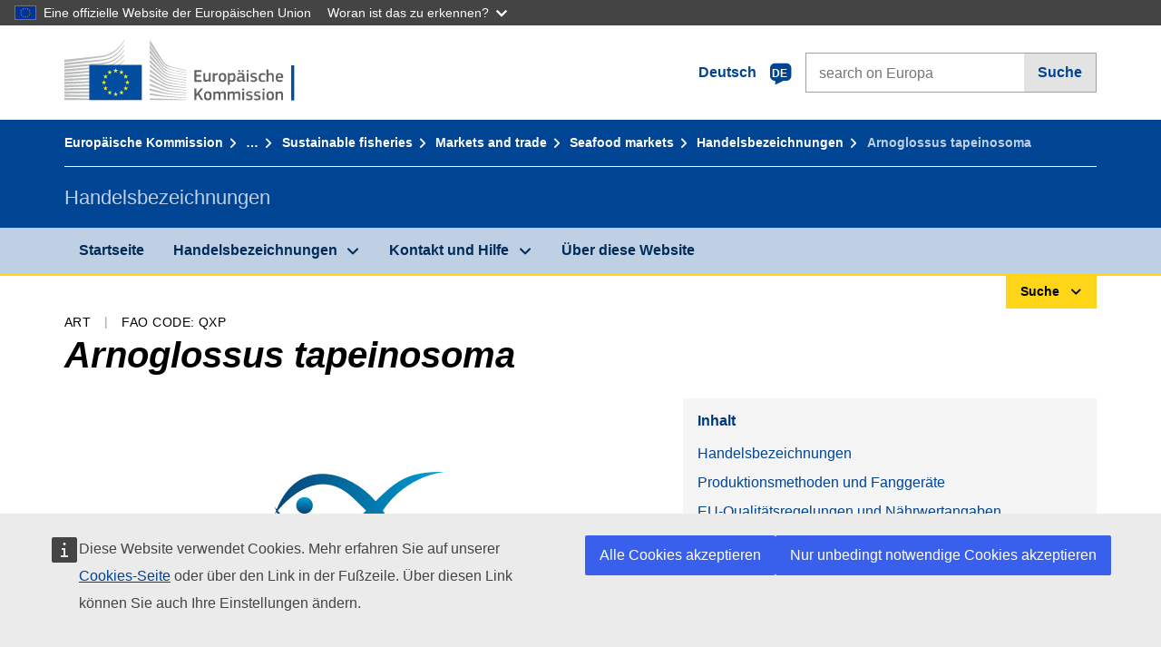

--- FILE ---
content_type: text/html;charset=UTF-8
request_url: https://fish-commercial-names.ec.europa.eu/fish-names/species/arnoglossus-tapeinosoma_de
body_size: 12729
content:
<!DOCTYPE html>
<html lang="de" xmlns="http://www.w3.org/1999/xhtml" class="no-js" dir="ltr"><head id="j_idt6">
	    	
	    	<meta http-equiv="content-type" content="text/html; charset=utf-8" />
	    	<meta http-equiv="x-ua-compatible" content="IE=edge" />
	  		<meta name="viewport" content="width=device-width, initial-scale=1.0" />
	  		<link rel="canonical" href="https://fish-commercial-names.ec.europa.eu/fish-names/species/arnoglossus-tapeinosoma_de" />
			<link rel="alternate" hreflang="bg" href="https://fish-commercial-names.ec.europa.eu/fish-names/species/arnoglossus-tapeinosoma_bg" />
			<link rel="alternate" hreflang="es" href="https://fish-commercial-names.ec.europa.eu/fish-names/species/arnoglossus-tapeinosoma_es" />
			<link rel="alternate" hreflang="cs" href="https://fish-commercial-names.ec.europa.eu/fish-names/species/arnoglossus-tapeinosoma_cs" />
			<link rel="alternate" hreflang="da" href="https://fish-commercial-names.ec.europa.eu/fish-names/species/arnoglossus-tapeinosoma_da" />
			<link rel="alternate" hreflang="de" href="https://fish-commercial-names.ec.europa.eu/fish-names/species/arnoglossus-tapeinosoma_de" />
			<link rel="alternate" hreflang="et" href="https://fish-commercial-names.ec.europa.eu/fish-names/species/arnoglossus-tapeinosoma_et" />
			<link rel="alternate" hreflang="el" href="https://fish-commercial-names.ec.europa.eu/fish-names/species/arnoglossus-tapeinosoma_el" />
			<link rel="alternate" hreflang="en" href="https://fish-commercial-names.ec.europa.eu/fish-names/species/arnoglossus-tapeinosoma_en" />
			<link rel="alternate" hreflang="fr" href="https://fish-commercial-names.ec.europa.eu/fish-names/species/arnoglossus-tapeinosoma_fr" />
			<link rel="alternate" hreflang="ga" href="https://fish-commercial-names.ec.europa.eu/fish-names/species/arnoglossus-tapeinosoma_ga" />
			<link rel="alternate" hreflang="hr" href="https://fish-commercial-names.ec.europa.eu/fish-names/species/arnoglossus-tapeinosoma_hr" />
			<link rel="alternate" hreflang="it" href="https://fish-commercial-names.ec.europa.eu/fish-names/species/arnoglossus-tapeinosoma_it" />
			<link rel="alternate" hreflang="lv" href="https://fish-commercial-names.ec.europa.eu/fish-names/species/arnoglossus-tapeinosoma_lv" />
			<link rel="alternate" hreflang="lt" href="https://fish-commercial-names.ec.europa.eu/fish-names/species/arnoglossus-tapeinosoma_lt" />
			<link rel="alternate" hreflang="hu" href="https://fish-commercial-names.ec.europa.eu/fish-names/species/arnoglossus-tapeinosoma_hu" />
			<link rel="alternate" hreflang="mt" href="https://fish-commercial-names.ec.europa.eu/fish-names/species/arnoglossus-tapeinosoma_mt" />
			<link rel="alternate" hreflang="nl" href="https://fish-commercial-names.ec.europa.eu/fish-names/species/arnoglossus-tapeinosoma_nl" />
			<link rel="alternate" hreflang="pl" href="https://fish-commercial-names.ec.europa.eu/fish-names/species/arnoglossus-tapeinosoma_pl" />
			<link rel="alternate" hreflang="pt" href="https://fish-commercial-names.ec.europa.eu/fish-names/species/arnoglossus-tapeinosoma_pt" />
			<link rel="alternate" hreflang="ro" href="https://fish-commercial-names.ec.europa.eu/fish-names/species/arnoglossus-tapeinosoma_ro" />
			<link rel="alternate" hreflang="sk" href="https://fish-commercial-names.ec.europa.eu/fish-names/species/arnoglossus-tapeinosoma_sk" />
			<link rel="alternate" hreflang="sl" href="https://fish-commercial-names.ec.europa.eu/fish-names/species/arnoglossus-tapeinosoma_sl" />
			<link rel="alternate" hreflang="fi" href="https://fish-commercial-names.ec.europa.eu/fish-names/species/arnoglossus-tapeinosoma_fi" />
			<link rel="alternate" hreflang="sv" href="https://fish-commercial-names.ec.europa.eu/fish-names/species/arnoglossus-tapeinosoma_sv" />
	  		
	  		<meta name="robots" content="follow, index" />
	  		<meta name="googlebot" content="follow, index" />
	  		<meta name="revisit-after" content="15 days" />
    	<meta name="description" content="Arnoglossus tapeinosoma (Bleeker, 1865) - Weitere Informationen über diese Art: Handelsbezeichnungen, Produktionsmethoden und Fanggeräte, EU-Qualitätsregelungen und Nährwertangaben, Erhaltungsmaßnahmen, Marketingstandards, Artenverteilung und Lebensräume, Artbeschreibung, Kombinierte Nomenklatur" />
	  		
	  		<meta name="keywords" content="Fischerei,Handelsbezeichnungen,Information der Verbraucher,Wissenschaftliche Namen" />
	  		
	  		<meta name="creator" content="COMM/DG/UNIT" />
	  		<meta name="reference" content="Fischerei" />
	  		
	  		<meta name="classification" content="22000" />
	  		
	  		<meta name="theme-color" content="#034ea1" />
    		<meta name="msapplication-TileColor" content="#034ea1" />
    		
    		<meta name="format-detection" content="telephone=no" />
    	
    		<script>
    			const htmlClassList = document.querySelector('html').classList;
    			htmlClassList.remove('no-js');
    			htmlClassList.add('has-js');
	        </script>
	  		
	  		
	    	
	    	<link href="https://cdn4.fpfis.tech.ec.europa.eu/ecl/v1.15.0/ec-preset-website/styles/ecl-ec-preset-website.css" rel="stylesheet" integrity="sha384-5BNTsemPu9aTaz0l+wKCFNMfQSrI3w2hZEKCh0ozzzV7zIgy0Qx2Dm4FuUyQE9OE sha512-txUza241fRUG66SBGGy2KskI4/3XAPuBJFUMTIoe0iSjvrtRsZEZiuSg62KERBzONDMT8TGWWc/KasyDdIn1YQ==" crossorigin="anonymous" />
	    	
	        <link rel="icon" type="image/png" sizes="16x16" href="../ec-preset-website-1.15.0/images/favicon/favicon-16x16.png" />
	        <link rel="icon" type="image/png" sizes="32x32" href="../ec-preset-website-1.15.0/images/favicon/favicon-32x32.png" />
	        <link rel="icon" type="image/png" sizes="96x96" href="../ec-preset-website-1.15.0/images/favicon/favicon-96x96.png" />
			<link rel="icon" type="image/png" sizes="192x192" href="../ec-preset-website-1.15.0/images/favicon/android-chrome-192x192.png" />
			
			<link rel="apple-touch-icon" sizes="57x57" href="../ec-preset-website-1.15.0/images/favicon/apple-touch-icon-57x57.png" />
			<link rel="apple-touch-icon" sizes="60x60" href="../ec-preset-website-1.15.0/images/favicon/apple-touch-icon-60x60.png" />
			<link rel="apple-touch-icon" sizes="72x72" href="../ec-preset-website-1.15.0/images/favicon/apple-touch-icon-72x72.png" />
			<link rel="apple-touch-icon" sizes="76x76" href="../ec-preset-website-1.15.0/images/favicon/apple-touch-icon-76x76.png" />
			<link rel="apple-touch-icon" sizes="114x114" href="../ec-preset-website-1.15.0/images/favicon/apple-touch-icon-114x114.png" />
			<link rel="apple-touch-icon" sizes="120x120" href="../ec-preset-website-1.15.0/images/favicon/apple-touch-icon-120x120.png" />
			<link rel="apple-touch-icon" sizes="144x144" href="../ec-preset-website-1.15.0/images/favicon/apple-touch-icon-144x144.png" />
			<link rel="apple-touch-icon" sizes="152x152" href="../ec-preset-website-1.15.0/images/favicon/apple-touch-icon-152x152.png" />
			<link rel="apple-touch-icon" sizes="180x180" href="../ec-preset-website-1.15.0/images/favicon/apple-touch-icon-180x180.png" />
			
			<link rel="shortcut icon" type="image/ico" href="../ec-preset-website-1.15.0/images/favicon/favicon.ico" />
			<link rel="shortcut icon" type="image/vnd.microsoft.icon" href="../ec-preset-website-1.15.0/images/favicon/favicon.ico" />
			
			<meta name="msapplication-square70x70logo" content="../ec-preset-website-1.15.0/images/favicon/mstile-70x70.png" />
			<meta name="msapplication-square150x150logo" content="../ec-preset-website-1.15.0/images/favicon/mstile-150x150.png" />
			<meta name="msapplication-square310x310logo" content="../ec-preset-website-1.15.0/images/favicon/mstile-310x310.png" />
			<meta name="msapplication-wide310x150logo" content="../ec-preset-website-1.15.0/images/favicon/mstile-310x150.png" />
			<meta name="msapplication-TileImage" content="../ec-preset-website-1.15.0/images/favicon/mstile-144x144.png" />
			
	        <title>Arnoglossus tapeinosoma</title>
	        
	        
	        
	        
	        <script type="text/javascript" src="../jakarta.faces.resource/scripts/jquery/jquery-1.11.3.min.js.xhtml"></script>
    		<script type="text/javascript">
				
    			var requestContextPath ='../';
    		</script>
    		
    		
    		
    		 
    		
    		
    		<script defer="defer" src="https://europa.eu/webtools/load.js?globan=1110" type="text/javascript"></script><link rel="stylesheet" href="../jakarta.faces.resource/eNplzd0KgzAMBeAnSjOEwdjbxJLaav9oMmSwh5_Wi4m7S75zQlYeZ2rydCUr0MpSEuPdPMyAVgQpRpNChlmc2fbPbvYlWhImagw3M1xd9B35ikU9N-iR_B1UsiFPh7vGtLhIk-Bv7InUFpShv60JPI14kHhmPfte_wJt2lIy.css.xhtml?ln=omnifaces.combined&amp;v=1767881817519" crossorigin="use-credentials" integrity="" /><script src="../jakarta.faces.resource/eNrLSsxOLCpJ1EtLTE4ttgKTelnFNfm5eZkQITgLKAwAkVERgQ.js.xhtml?ln=omnifaces.combined&amp;v=1698851400000" crossorigin="use-credentials" integrity=""></script></head><body class="ecl-typography language-de">
	        
	    	<script type="application/json">{"utility": "cck"}</script>
			<script type="application/json">
				{
					"utility": "analytics",
					"siteID":"608",
					"sitePath":["fish-commercial-names.ec.europa.eu"],
					"is404":false,
					"is403":false,
					"instance":"ec.europa.eu"
				}
			</script>
			<script type="application/json">
				{
					"service": "share",
					"version" : "2.0",
					"popup": false,
					"networks": [
						"x",
						"facebook",
						"linkedin",
						"email",
						"more"
					],
					"display": "icons",
					"via": "EU_MARE",
					"selection": false,
					"shortenurl": true,
					"target": true,
					"renderTo": "social-media-share",
					"render": true
				}
			</script><div id="skip-link" class="ecl-skip-link__wrapper ">
		<a href="#main-content" class="ecl-skip-link">Zum Inhalt gehen</a></div>
			<a id="top-anchor" tabindex="-1"></a>

	<header class="ecl-site-header" role="banner">
		

		

		<div class="ecl-container ecl-site-header__banner mare-site-header__banner">
			<a id="j_idt31" href="https://ec.europa.eu/info/index_de" class="ecl-logo ecl-logo--logotype ecl-site-header__logo" title="Startseite - Europäische Kommission">
	 			<span class="ecl-u-sr-only">Startseite - Europäische Kommission</span>
			</a>
			
			<div class="ecl-language-list ecl-language-list--overlay ecl-site-header__language-list">
			
				<div id="ecl-overlay-language-list" class="ecl-dialog__overlay ecl-dialog__overlay--blue" aria-hidden="true"></div>
				
				<div class="ecl-lang-select-sites ecl-link" data-ecl-dialog="ecl-dialog" id="ecl-lang-select-sites__overlay">
        			<a href="#" class="ecl-lang-select-sites__link">
	    				<span class="ecl-lang-select-sites__label">Deutsch</span>
	    				<span class="ecl-lang-select-sites__code">
	      					<span class="ecl-icon ecl-icon--language ecl-lang-select-sites__icon"></span>
	      					<span class="ecl-lang-select-sites__code-text">de</span>
	    				</span>
  					</a>
      			</div>
      			
      			<div class="ecl-dialog ecl-dialog--transparent ecl-dialog--wide mare-dialog" id="ecl-dialog" aria-labelledby="ecl-dialog-title" aria-describedby="ecl-dialog-description" aria-hidden="true" role="dialog">
        			<h3 id="ecl-dialog-title" class="ecl-heading ecl-heading--h3 ecl-u-sr-only">Dialog</h3>
        			<p id="ecl-dialog-description" class="ecl-u-sr-only"></p>
        			<div class="ecl-dialog__body">
          				<section>
            				<div class="">
	              				<div class="ecl-container">
	                				<div class="ecl-row">
	                  					<div class="ecl-col-lg-8 ecl-offset-lg-2">
	                    					<h2 lang="en" class="ecl-heading ecl-heading--h2 ecl-dialog__title">
	                      						<span class="ecl-icon ecl-icon--generic-lang"></span> Bitte wählen Sie eine Sprache
	                    					</h2>
	                    					<div class="ecl-row">
	                    						<div class="ecl-col-md-6"><a href="./arnoglossus-tapeinosoma_bg" class="ecl-button ecl-button--default ecl-button--block ecl-language-list__button " hreflang="bg" lang="bg" rel="alternate">български</a><a href="./arnoglossus-tapeinosoma_es" class="ecl-button ecl-button--default ecl-button--block ecl-language-list__button " hreflang="es" lang="es" rel="alternate">español</a><a href="./arnoglossus-tapeinosoma_cs" class="ecl-button ecl-button--default ecl-button--block ecl-language-list__button " hreflang="cs" lang="cs" rel="alternate">čeština</a><a href="./arnoglossus-tapeinosoma_da" class="ecl-button ecl-button--default ecl-button--block ecl-language-list__button " hreflang="da" lang="da" rel="alternate">dansk</a><a href="./arnoglossus-tapeinosoma_de" class="ecl-button ecl-button--default ecl-button--block ecl-language-list__button ecl-language-list__button--active" hreflang="de" lang="de" rel="alternate">Deutsch
	<span class="ecl-icon ecl-icon--check ecl-u-f-r"></span></a><a href="./arnoglossus-tapeinosoma_et" class="ecl-button ecl-button--default ecl-button--block ecl-language-list__button " hreflang="et" lang="et" rel="alternate">eesti</a><a href="./arnoglossus-tapeinosoma_el" class="ecl-button ecl-button--default ecl-button--block ecl-language-list__button " hreflang="el" lang="el" rel="alternate">Ελληνικά</a><a href="./arnoglossus-tapeinosoma_en" class="ecl-button ecl-button--default ecl-button--block ecl-language-list__button " hreflang="en" lang="en" rel="alternate">English</a><a href="./arnoglossus-tapeinosoma_fr" class="ecl-button ecl-button--default ecl-button--block ecl-language-list__button " hreflang="fr" lang="fr" rel="alternate">français</a><a href="./arnoglossus-tapeinosoma_ga" class="ecl-button ecl-button--default ecl-button--block ecl-language-list__button " hreflang="ga" lang="ga" rel="alternate">Gaeilge</a><a href="./arnoglossus-tapeinosoma_hr" class="ecl-button ecl-button--default ecl-button--block ecl-language-list__button " hreflang="hr" lang="hr" rel="alternate">hrvatski</a><a href="./arnoglossus-tapeinosoma_it" class="ecl-button ecl-button--default ecl-button--block ecl-language-list__button " hreflang="it" lang="it" rel="alternate">italiano</a></div><div class="ecl-col-md-6"><a href="./arnoglossus-tapeinosoma_lv" class="ecl-button ecl-button--default ecl-button--block ecl-language-list__button " hreflang="lv" lang="lv" rel="alternate">latviešu</a><a href="./arnoglossus-tapeinosoma_lt" class="ecl-button ecl-button--default ecl-button--block ecl-language-list__button " hreflang="lt" lang="lt" rel="alternate">lietuvių</a><a href="./arnoglossus-tapeinosoma_hu" class="ecl-button ecl-button--default ecl-button--block ecl-language-list__button " hreflang="hu" lang="hu" rel="alternate">magyar</a><a href="./arnoglossus-tapeinosoma_mt" class="ecl-button ecl-button--default ecl-button--block ecl-language-list__button " hreflang="mt" lang="mt" rel="alternate">Malti</a><a href="./arnoglossus-tapeinosoma_nl" class="ecl-button ecl-button--default ecl-button--block ecl-language-list__button " hreflang="nl" lang="nl" rel="alternate">Nederlands</a><a href="./arnoglossus-tapeinosoma_pl" class="ecl-button ecl-button--default ecl-button--block ecl-language-list__button " hreflang="pl" lang="pl" rel="alternate">polski</a><a href="./arnoglossus-tapeinosoma_pt" class="ecl-button ecl-button--default ecl-button--block ecl-language-list__button " hreflang="pt" lang="pt" rel="alternate">português</a><a href="./arnoglossus-tapeinosoma_ro" class="ecl-button ecl-button--default ecl-button--block ecl-language-list__button " hreflang="ro" lang="ro" rel="alternate">română</a><a href="./arnoglossus-tapeinosoma_sk" class="ecl-button ecl-button--default ecl-button--block ecl-language-list__button " hreflang="sk" lang="sk" rel="alternate">slovenčina</a><a href="./arnoglossus-tapeinosoma_sl" class="ecl-button ecl-button--default ecl-button--block ecl-language-list__button " hreflang="sl" lang="sl" rel="alternate">slovenščina</a><a href="./arnoglossus-tapeinosoma_fi" class="ecl-button ecl-button--default ecl-button--block ecl-language-list__button " hreflang="fi" lang="fi" rel="alternate">suomi</a><a href="./arnoglossus-tapeinosoma_sv" class="ecl-button ecl-button--default ecl-button--block ecl-language-list__button " hreflang="sv" lang="sv" rel="alternate">svenska</a>
	                    						</div>
	                    						<button class="ecl-dialog__dismiss ecl-dialog__dismiss--inverted">Schließen</button>
	                    					</div>
	                    				</div>
	                    			</div>
	                    		</div>
	                    	</div>
	                    </section>
	                </div>
	            </div>
	            
      		</div>

			<form id="nexteuropa-europa-search-search-form" class="ecl-search-form ecl-site-header__search ecl-u-mt-none ecl-u-mt-sm-s" action="https://ec.europa.eu/search/?" method="get" accept-charset="UTF-8">
				<label for="global-search" class="ecl-search-form__textfield-wrapper">
					<span class="ecl-u-sr-only">Search on Europa websites</span>
					<input id="global-search" type="search" class="ecl-text-input ecl-search-form__textfield" name="QueryText" maxlength="128" placeholder="search on Europa" />
					<input type="hidden" name="swlang" value="de" />
				</label>
				<button class="ecl-button ecl-button--form ecl-search-form__button" type="submit">Suche</button>
			</form>
		</div>
	</header>
	
	<div id="page-header" class="ecl-page-header">
  		<div class="ecl-container">
	
	<nav id="page-header:j_idt45" class="ecl-breadcrumb null" aria-label="breadcrumb">
  		<span class="ecl-u-sr-only">You are here:</span>
  		<ol class="ecl-breadcrumb__segments-wrapper">
  				<li class="ecl-breadcrumb__segment ecl-breadcrumb__segment--first"><a href="https://ec.europa.eu/info/index_de" class="ecl-link ecl-link--inverted ecl-link--standalone ecl-breadcrumb__link">Europäische Kommission</a>
    			</li>
  				<li class="ecl-breadcrumb__segment"><a href="https://ec.europa.eu/oceans-and-fisheries/index_de" class="ecl-link ecl-link--inverted ecl-link--standalone ecl-breadcrumb__link">Meere und Fischerei</a>
    			</li>
  				<li class="ecl-breadcrumb__segment"><a href="https://ec.europa.eu/oceans-and-fisheries/fisheries_de" class="ecl-link ecl-link--inverted ecl-link--standalone ecl-breadcrumb__link">Sustainable fisheries</a>
    			</li>
  				<li class="ecl-breadcrumb__segment"><a href="https://ec.europa.eu/oceans-and-fisheries/fisheries/markets-and-trade_de" class="ecl-link ecl-link--inverted ecl-link--standalone ecl-breadcrumb__link">Markets and trade</a>
    			</li>
  				<li class="ecl-breadcrumb__segment"><a href="https://ec.europa.eu/oceans-and-fisheries/fisheries/markets-and-trade/seafood-markets_de" class="ecl-link ecl-link--inverted ecl-link--standalone ecl-breadcrumb__link">Seafood markets</a>
    			</li>
  				<li class="ecl-breadcrumb__segment"><a href="../home_de" class="ecl-link ecl-link--inverted ecl-link--standalone ecl-breadcrumb__link">Handelsbezeichnungen</a>
    			</li>
  			<li class="ecl-breadcrumb__segment ecl-breadcrumb__segment--last">
  				<span>Arnoglossus tapeinosoma</span>
  			</li>
	  	</ol>
	</nav>
			
  			<div class="ecl-page-header__body">
  					<div class="ecl-page-header__identity">Handelsbezeichnungen</div>
  			</div>
  		</div>
  	</div>
	
	<nav id="navigation-menu" class="ecl-navigation-menu null" aria-label="Main Navigation">
		<div class="ecl-container">
			<button class="ecl-navigation-menu__toggle ecl-navigation-menu__hamburger ecl-navigation-menu__hamburger--squeeze" aria-controls="nav-menu-expandable-root" aria-expanded="false">
      			<span class="ecl-navigation-menu__hamburger-box">
        			<span class="ecl-navigation-menu__hamburger-inner"></span>
      			</span>
      			<span class="ecl-navigation-menu__hamburger-label">Menü</span>
    		</button>
    		<ul class="ecl-navigation-menu__root" id="nav-menu-expandable-root" hidden="true">
    				<li class="ecl-navigation-menu__item"><a href="../home_de" class="ecl-navigation-menu__link">Startseite</a>
    				</li>
    				<li class="ecl-navigation-menu__item"><a href="#" class="ecl-navigation-menu__link" aria-controls="nav-menu-expandable-group-1" aria-expanded="false" aria-haspopup="true">Handelsbezeichnungen</a>
								<div class="ecl-navigation-menu__group ecl-row" id="nav-menu-expandable-group-1">
									<div class="ecl-col">
										<ul class="ecl-navigation-menu__links ecl-list ecl-list--unstyled">
												<li class="ecl-navigation-menu__item"><a href="../aquatic-resources_de" class="ecl-navigation-menu__link">Erweiterte Suche</a>
												</li>
												<li class="ecl-navigation-menu__item"><a href="../member-states_de" class="ecl-navigation-menu__link">Nationale Listen</a>
												</li>
												<li class="ecl-navigation-menu__item"><a href="../open-data_de" class="ecl-navigation-menu__link">Offenen Daten</a>
												</li>
										</ul>
									</div>
								</div>
    				</li>
    				<li class="ecl-navigation-menu__item"><a href="#" class="ecl-navigation-menu__link" aria-controls="nav-menu-expandable-group-2" aria-expanded="false" aria-haspopup="true">Kontakt und Hilfe</a>
								<div class="ecl-navigation-menu__group ecl-row" id="nav-menu-expandable-group-2">
									<div class="ecl-col">
										<ul class="ecl-navigation-menu__links ecl-list ecl-list--unstyled">
												<li class="ecl-navigation-menu__item"><a href="../contact_de" class="ecl-navigation-menu__link">Kontaktieren Sie uns</a>
												</li>
												<li class="ecl-navigation-menu__item"><a href="../faq_de" class="ecl-navigation-menu__link">Fragen und Antworten</a>
												</li>
										</ul>
									</div>
								</div>
    				</li>
    				<li class="ecl-navigation-menu__item"><a href="../about_de" class="ecl-navigation-menu__link">Über diese Website</a>
    				</li>
    		</ul>
		</div>
	</nav><div class="ecl-u-d-flex ecl-u-flex-column-reverse">
		
		<div style="border-top: 3px solid #ffd617;">
			<div style="text-align: right; margin-top: -3px;" class="ecl-container ecl-u-mt-xxxs">
				<button aria-expanded="false" id="quick-search-expandable-button" aria-controls="quick-search-expandable" class="ecl-button ecl-button--call ecl-expandable__button ecl-u-fs-xs ecl-u-ph-xs ecl-u-pv-xxs ecl-u-d-inline-block">Suche</button>
			</div>
		</div>
		<div aria-hidden="true" aria-labelledby="quick-search-expandable-button" id="quick-search-expandable" class="ecl-u-aria" style="background-color: #f2f5f9;">
			<div class="ecl-container">
<form id="quick-search-form" name="quick-search-form" method="post" action="./arnoglossus-tapeinosoma_de" class="ecl-form ecl-u-pt-xs ecl-u-pb-m" enctype="application/x-www-form-urlencoded" data-partialsubmit="true">
<input type="hidden" name="quick-search-form" value="quick-search-form" />

					<fieldset>
						<legend class="ecl-u-sr-only"></legend>

	<div id="quick-search-form:quick-search-option" role="radiogroup" aria-labelledby="quick-search-form:quick-search-option_label" class="ecl-radio-group ecl-u-d-lg-flex mare-radio-group-tab ecl-u-mv-xxxs">
  		<p id="quick-search-form:quick-search-option_label" class="ecl-u-sr-only">Search by</p>
<label class="ecl-form-label ecl-radio" for="quick-search-form:quick-search-option:search-option:0"><input type="radio" class="ecl-radio__input ecl-u-sr-only" checked="checked" name="quick-search-form:quick-search-option:search-option" id="quick-search-form:quick-search-option:search-option:0" value="1" /><span class="ecl-radio__label">Handelsbezeichnung</span></label>
<label class="ecl-form-label ecl-radio" for="quick-search-form:quick-search-option:search-option:1"><input type="radio" class="ecl-radio__input ecl-u-sr-only" name="quick-search-form:quick-search-option:search-option" id="quick-search-form:quick-search-option:search-option:1" value="2" /><span class="ecl-radio__label">Wissenschaftliche Bezeichnung</span></label>
<label class="ecl-form-label ecl-radio" for="quick-search-form:quick-search-option:search-option:2"><input type="radio" class="ecl-radio__input ecl-u-sr-only" name="quick-search-form:quick-search-option:search-option" id="quick-search-form:quick-search-option:search-option:2" value="3" /><span class="ecl-radio__label">FAO 3-Alpha-Code</span></label>
<label class="ecl-form-label ecl-radio" for="quick-search-form:quick-search-option:search-option:3"><input type="radio" class="ecl-radio__input ecl-u-sr-only" name="quick-search-form:quick-search-option:search-option" id="quick-search-form:quick-search-option:search-option:3" value="4" /><span class="ecl-radio__label">Kombinierte Nomenklatur</span></label>
	</div>
					</fieldset>
					<div class="ecl-search-form ecl-search-form--internal"><label id="quick-search-form:quick-search-label" for="quick-search-form:quick-search-input" class="ecl-form-label ecl-u-sr-only">Enter the search term</label>
						<label class="ecl-form-label ecl-u-sr-only" for="tt-hint">Enter the search term</label>
						<span class="ecl-search-form__textfield-wrapper ecl-u-bg-default"><input id="quick-search-form:quick-search-input" type="search" name="quick-search-form:quick-search-input" autocomplete="off" class="ecl-text-input ecl-search-form__textfield autocomplete " maxlength="524288" placeholder="" />
						</span><input id="quick-search-form:quick-hidden-match" type="hidden" name="quick-search-form:quick-hidden-match" value="n" /><button id="quick-search-form:quick-search-button" type="submit" name="quick-search-form:quick-search-button" value="Suche" class="ecl-button ecl-button--form-primary ecl-search-form__button">Suche</button>
					</div><input type="hidden" name="jakarta.faces.ViewState" value="2797021603975415166:-6132331377042298627" autocomplete="off" />
</form>
			</div>
		</div></div>




    	<main>
  			<a id="main-content" tabindex="-1"></a>
		
		<div class="ecl-container ecl-u-mb-l ecl-u-mt-m ecl-u-mt-md-xxxs">
			<div class="ecl-meta"><span class="ecl-meta__item">Art</span>
  				<span class="ecl-meta__item">FAO Code: QXP</span>
  			</div>
			<h1 class="ecl-heading ecl-heading--h1 ecl-u-mt-xxxs mare-scientific-name">Arnoglossus tapeinosoma</h1>
			
			<div class="ecl-row ecl-u-align-items-center">
				<div class="ecl-col-12 ecl-col-lg-7"><div class="ecl-u-d-flex ecl-u-flex-column ecl-u-align-items-center"><img src="../jakarta.faces.resource/images/logo.png.xhtml" alt="Bild nicht verfügbar" title="Bild nicht verfügbar" class="ecl-image--fluid" />
						<span class="ecl-u-d-block ecl-u-fs-xs ecl-u-mt-xxs ecl-u-color-grey-75">Bild nicht verfügbar</span></div>
				</div>

				<div class="ecl-col-12 ecl-col-lg-5 ecl-u-align-self-start">
					
					<div class="ecl-link-block ecl-u-mt-m ecl-u-mt-lg-none">
  						<div class="ecl-link-block__title">Inhalt</div>
 						<ul class="ecl-link-block__list">
   							<li class="ecl-link-block__item">
   								<a class="ecl-link ecl-link--standalone ecl-link-block__link" href="#commdes">Handelsbezeichnungen</a>
   							</li>
   							<li class="ecl-link-block__item">
     								<a class="ecl-link ecl-link--standalone ecl-link-block__link" href="#ecl-accordion-header-prod-gears">Produktionsmethoden und Fanggeräte</a>
   							</li>
   							<li class="ecl-link-block__item">
     								<a class="ecl-link ecl-link--standalone ecl-link-block__link" href="#ecl-accordion-header-food-qual">EU-Qualitätsregelungen und Nährwertangaben</a>
   							</li>
   							<li class="ecl-link-block__item">
     								<a class="ecl-link ecl-link--standalone ecl-link-block__link" href="#ecl-accordion-header-conserv-meas">Erhaltungsmaßnahmen</a>
   							</li>
   							<li class="ecl-link-block__item">
     								<a class="ecl-link ecl-link--standalone ecl-link-block__link" href="#ecl-accordion-header-distrib-habitat">Artenverteilung und Lebensräume</a>
   							</li>
   							<li class="ecl-link-block__item">
     								<a class="ecl-link ecl-link--standalone ecl-link-block__link" href="#ecl-accordion-header-species-descr">Artbeschreibung</a>
   							</li>
   							<li class="ecl-link-block__item">
     								<a class="ecl-link ecl-link--standalone ecl-link-block__link" href="#ecl-accordion-header-comb-nomenc">Kombinierte Nomenklatur</a>
   							</li>
 						</ul>
					</div>
				</div>
			</div>
		</div>
		
		
		<div id="commdes" class="ecl-container ecl-u-mv-l">
			<h2 class="ecl-heading ecl-heading--h2">Handelsbezeichnungen</h2>
			
			<div class="ecl-u-mt-m"><div class="comm_des_tbl_cont">
					
					<table id="designation-table" class="ecl-table ecl-table--responsive">
						<thead>
							<tr>
								<th scope="col">Land</th>
								<th scope="col">Handelsbezeichnungen</th>
								<th scope="col">Bezeichnungen, die lokal oder regional anerkannt oder gestattet sind</th>
							</tr>
						</thead>
						<tbody>
							<tr>
								<td>
									<div class="ecl-u-d-flex ecl-u-align-items-center ecl-u-mt-xxs ecl-u-mt-md-none">
										<div class="fflag fflag-FR ff-lg ecl-u-mr-xxs"></div>
										<span class="mare-u-white-space-nowrap">Frankreich</span>
									</div>	
								</td>
								<td>
									<ul class="ecl-list--unstyled ecl-u-ma-none">
										<li class="ecl-u-mt-xxs ecl-u-mt-md-none">
											<div class="ecl-u-d-flex ecl-u-align-items-start">
												<span class="mare-lang-label" title="Französisch">fr</span>
												<span>
													<span class="mare-u-fw-bold ecl-u-color-primary" lang="fr">arnoglosse</span>
												</span>
											</div>
										</li>
										<li class="ecl-u-mt-xxs ">
											<div class="ecl-u-d-flex ecl-u-align-items-start">
												<span class="mare-lang-label" title="Französisch">fr</span>
												<span>
													<span class="mare-u-fw-bold ecl-u-color-primary" lang="fr">fausse limande</span>
												</span>
											</div>
										</li>
									</ul>
								</td>
								<td><span class="ecl-u-d-block ecl-u-mt-xxs ecl-u-mt-md-none">–</span>
								</td>
							</tr>
							<tr>
								<td>
									<div class="ecl-u-d-flex ecl-u-align-items-center ecl-u-mt-xxs ecl-u-mt-md-none">
										<div class="fflag fflag-PT ff-lg ecl-u-mr-xxs"></div>
										<span class="mare-u-white-space-nowrap">Portugal</span>
									</div>	
								</td>
								<td>
									<ul class="ecl-list--unstyled ecl-u-ma-none">
										<li class="ecl-u-mt-xxs ecl-u-mt-md-none">
											<div class="ecl-u-d-flex ecl-u-align-items-start">
												<span class="mare-lang-label" title="Portugiesisch">pt</span>
												<span>
													<span class="mare-u-fw-bold ecl-u-color-primary" lang="pt">Carta</span>
												</span>
											</div>
										</li>
									</ul>
								</td>
								<td><span class="ecl-u-d-block ecl-u-mt-xxs ecl-u-mt-md-none">–</span>
								</td>
							</tr>
						</tbody>
					</table></div>
			</div>
		</div>
			
			<div class="ecl-container ecl-u-mv-l">
				<div class="accord-container">
	
	<dl id="sciname-acc" class="ecl-accordion" role="presentation">
	
	<dt role="heading" aria-level="2">
    	<button id="ecl-accordion-header-prod-gears" class="ecl-accordion__header panel-with-carousel" aria-controls="ecl-accordion-panel-prod-gears" aria-expanded="false">
    		<span class="ecl-accordion__header-icon ecl-icon--rounded ecl-u-bg-secondary fas fa-ship"></span>
      		Produktionsmethoden und Fanggeräte
    	</button>
  	</dt>
  	<dd id="ecl-accordion-panel-prod-gears" class="ecl-accordion__panel null" role="region" aria-labelledby="ecl-accordion-header-prod-gears" aria-hidden="true">
			
			<div class="ecl-u-pt-s">
					<h3 class="ecl-heading ecl-heading--h3">Wichtigste Produktionsmethoden</h3>
					<ul class="ecl-list--unstyled ecl-u-d-flex ecl-u-color-grey-100">
							<li>
								<div class="ecl-u-d-inline-block ecl-u-mh-s mare-u-text-center">
									<div class="mare-sprite-pm-hab mare-sprite-species-caught"></div>
									<div class="mare-u-text-center ecl-u-mv-xxs">Gefangen</div>
								</div>
							</li>
					</ul>
					<p class="ecl-u-fs-xs">
						<span class="mare-u-fw-bold">Quelle: </span>
						<span class="ecl-u-color-grey-100">Froese, R. and D. Pauly. Editors. FishBase. </span><a href="https://www.fishbase.de/summary/56731" class="ecl-link ecl-link--external"><span class="mare-scientific-name">Arnoglossus tapeinosoma</span> (Bleeker, 1865)</a>
					</p>
			
			</div>
  	</dd>
	
	<dt role="heading" aria-level="2">
    	<button id="ecl-accordion-header-food-qual" class="ecl-accordion__header panel-with-carousel" aria-controls="ecl-accordion-panel-food-qual" aria-expanded="false">
    		<span class="ecl-accordion__header-icon ecl-icon--rounded ecl-u-bg-secondary fas fa-star"></span>
      		EU-Qualitätsregelungen und Nährwertangaben
    	</button>
  	</dt>
  	<dd id="ecl-accordion-panel-food-qual" class="ecl-accordion__panel null" role="region" aria-labelledby="ecl-accordion-header-food-qual" aria-hidden="true">
			
			<div class="ecl-u-pt-s">
								
					<h3 class="ecl-heading ecl-heading--h3">Nährwerte</h3>
				
					<div class="ecl-row">
							<div class="ecl-col-lg-6"><table class="ecl-table ecl-u-bg-default ecl-table--responsive mare-u-border-grey-25">
<thead>
<tr>
<th scope="col"></th>
<th scope="col">Nährwertangaben pro Portion (100 g) </th>
</tr>
</thead>
<tbody>
<tr>
<td>
   										<span class="mare-u-fw-bold">Energie</span></td>
<td>
   										70.0 kcal
   									</td>
</tr>
<tr>
<td>
   										<span class="mare-u-fw-bold">Gesamtfett</span></td>
<td>
   										1.93 g
   									</td>
</tr>
<tr>
<td>
   										<span class="mare-u-fw-bold">Gesättigte Fettsäuren</span></td>
<td>
   										0.441 g
   									</td>
</tr>
<tr>
<td>
   										<span class="mare-u-fw-bold">Kohlenhydrate</span></td>
<td>
   										0.0 g
   									</td>
</tr>
<tr>
<td>
   										<span class="mare-u-fw-bold">Zucker</span></td>
<td>
   										0.0 g
   									</td>
</tr>
<tr>
<td>
   										<span class="mare-u-fw-bold">Eiweiß</span></td>
<td>
   										12.41 g
   									</td>
</tr>
<tr>
<td>
   										<span class="mare-u-fw-bold">Salz</span></td>
<td>
   										740.0 mg
   									</td>
</tr>
</tbody>
</table>

							</div>
					</div>
					
					<p class="ecl-u-fs-xs ecl-u-mt-s">
						<span class="mare-u-fw-bold">Quelle: </span><a href="https://fdc.nal.usda.gov" class="ecl-link ecl-link--external">USDA - FoodData Central</a>
					</p>
			
			</div>
  	</dd>
	
	<dt role="heading" aria-level="2">
    	<button id="ecl-accordion-header-conserv-meas" class="ecl-accordion__header panel-with-carousel" aria-controls="ecl-accordion-panel-conserv-meas" aria-expanded="false">
    		<span class="ecl-accordion__header-icon ecl-icon--rounded ecl-u-bg-secondary fas fa-ruler"></span>
      		Erhaltungsmaßnahmen
    	</button>
  	</dt>
  	<dd id="ecl-accordion-panel-conserv-meas" class="ecl-accordion__panel null" role="region" aria-labelledby="ecl-accordion-header-conserv-meas" aria-hidden="true">
			
			<div class="ecl-u-pt-s">
				
					<h3 class="ecl-heading ecl-heading--h3">TAC und Quoten</h3>
					
					<p class="ecl-paragraph">
						Bei den so genannten zulässigen Gesamtfangmengen (total allowable catches – TAC) handelt es sich um in Tonnen oder Stückzahlen ausgedrückten Fangbeschränkungen für die meisten kommerziellen Fischbestände. Die zulässigen Gesamtfangmengen werden vom Rat der Fischereiminister für die meisten Bestände jährlich festgelegt; für Tiefseebestände alle zwei Jahre. Zwischen den EU-Ländern werden die TACs in Form nationaler Quoten verteilt.   Für jeden Bestand wird ein eigenständiger Zuteilungskoeffizient pro EU-Land für die Aufteilung der Quoten angelegt.
						<a href="https://ec.europa.eu/oceans-and-fisheries/fisheries/rules/fishing-quotas_de" title="Maritime Angelegenheiten und Fischerei - TAC und Quoten" target="_blank" class="ecl-link ecl-u-d-block ecl-u-mt-xxxs">Mehr: TAC und Quoten</a>
					</p>
					
  					<div class="ecl-u-mt-m ecl-u-color-grey-100">
  							<div class="ecl-u-bg-default ecl-u-pa-s mare-u-border-grey-10 mare-u-fullheight ecl-u-mb-xs">
  								<h4 class="ecl-heading ecl-heading--h4 ecl-u-mb-xs">Bestände (2021)</h4>
  									<div class="mare-u-fw-bold mare-u-lh-default">FLX/05B-F.</div>
  									<ul class="ecl-list ecl-u-mt-xxxs ecl-u-fs-s">
											<li><span class="mare-scientific-name">Pleuronectiformes</span></li>
									</ul><div class="ecl-u-mt-xxs mare-u-fw-bold mare-u-lh-default">Fischfanggebiete</div>
									<ul class="ecl-u-mt-xxs">
											<li><span class="ecl-u-color-primary mare-u-fw-bold">27.5.b</span> <span>Färöer-Gründe (Bereich V b)</span><span class="ecl-u-fs-xs ecl-u-color-grey-75"> Färöische Gewässer</span>
											</li>
									</ul>
  									
  								<div class="ecl-row ecl-u-mt-s ecl-u-ph-s">
  								
  									<div class="ecl-u-d-flex ecl-u-flex-column ecl-u-align-items-center mare-u-text-center ecl-u-pv-xxs ecl-u-ph-s ecl-col-6 ecl-col-md-auto ecl-u-ph-s">
  										<div class="mare-u-fw-bold ecl-u-d-flex ecl-u-flex-column ecl-u-justify-content-end mare-u-lh-default" style="height: 3rem;">TAC</div>
  										<div>Entfällt
  										</div>
  									</div>
  										
  									<div class="ecl-u-d-flex ecl-u-flex-column ecl-u-align-items-center mare-u-text-center ecl-u-pv-xxs ecl-u-ph-s ecl-col-6 ecl-col-md-auto ">
  										<div class="mare-u-fw-bold ecl-u-d-flex ecl-u-flex-column ecl-u-align-items-center ecl-u-justify-content-end mare-u-lh-default" style="height: 3rem;">
  											<div class="fflag fflag-EU ff-md"></div>
  											Union
  										</div>
  										<div>0.0 t
  										</div>
  									</div>
  										<div class="ecl-u-d-flex ecl-u-flex-column ecl-u-align-items-center mare-u-text-center ecl-u-pv-xxs ecl-u-ph-s ecl-col-6 ecl-col-md-auto ">
  											<div class="mare-u-fw-bold ecl-u-d-flex ecl-u-flex-column ecl-u-align-items-center ecl-u-justify-content-end mare-u-lh-default" style="height: 3rem;">
  												<div class="fflag fflag-FR ff-md"></div>
  												FR
  											</div>
  											<div>0.0 t
  											</div>
  										</div>
  										<div class="ecl-u-d-flex ecl-u-flex-column ecl-u-align-items-center mare-u-text-center ecl-u-pv-xxs ecl-u-ph-s ecl-col-6 ecl-col-md-auto ">
  											<div class="mare-u-fw-bold ecl-u-d-flex ecl-u-flex-column ecl-u-align-items-center ecl-u-justify-content-end mare-u-lh-default" style="height: 3rem;">
  												<div class="fflag fflag-DE ff-md"></div>
  												DE
  											</div>
  											<div>0.0 t
  											</div>
  										</div>
  										
  								</div>
  							</div>
  					</div>
			
			</div>
  	</dd>
	
	<dt role="heading" aria-level="2">
    	<button id="ecl-accordion-header-distrib-habitat" class="ecl-accordion__header panel-with-carousel" aria-controls="ecl-accordion-panel-distrib-habitat" aria-expanded="false">
    		<span class="ecl-accordion__header-icon ecl-icon--rounded ecl-u-bg-secondary fas fa-water"></span>
      		Artenverteilung und Lebensräume
    	</button>
  	</dt>
  	<dd id="ecl-accordion-panel-distrib-habitat" class="ecl-accordion__panel null" role="region" aria-labelledby="ecl-accordion-header-distrib-habitat" aria-hidden="true">
			
			<div class="ecl-u-pt-s">
			
				<h3 class="ecl-heading ecl-heading--h3">Lebensräume</h3>
				<ul class="ecl-list--unstyled ecl-row ecl-u-color-grey-100">
						<li class="ecl-col-6 ecl-col-md-auto ecl-u-mb-s">
							<div class="ecl-u-d-block ecl-u-ml-md-s mare-u-text-center">
								<div class="mare-sprite-pm-hab mare-sprite-habitat mare-sprite-habitat-md mare-sprite-habitat-marine ecl-u-mb-xxxs ecl-u-mh-auto"></div>
								<div>Salzwasser</div>
							</div>
						</li>
				</ul>
					<h3 class="ecl-heading ecl-heading--h3">FAO-Fischereigebiete</h3>
					<ul class="ecl-row ecl-list--unstyled">
							<li class="ecl-col-md-6 ecl-col-lg-4"><a href="../fishing-areas/fao-area-51_de" class="ecl-link ecl-list-item__link mare-u-fullheight ecl-u-pv-xxs">
									<div class="ecl-u-sr-only">List item: Westlicher Indischer Ozean</div>
									<div class="ecl-list-item__body ecl-u-d-flex ecl-u-flex-column mare-u-border-grey-10"><img src="../jakarta.faces.resource/images/faoareas/area51.png.xhtml" alt="FAO-Gebiet 51 - Westlicher Indischer Ozean" title="FAO-Gebiet 51 - Westlicher Indischer Ozean" class="ecl-image ecl-image--fluid" loading="lazy" />
										<h3 class="ecl-list-item__title ecl-heading ecl-heading--h3 ecl-u-mv-none ecl-u-pt-xxs ecl-u-pl-xxs ecl-u-bg-default" style="height: 3.135em;">Gebiet 51 - Westlicher Indischer Ozean</h3>
									</div></a>
							</li>
							<li class="ecl-col-md-6 ecl-col-lg-4"><a href="../fishing-areas/fao-area-57_de" class="ecl-link ecl-list-item__link mare-u-fullheight ecl-u-pv-xxs">
									<div class="ecl-u-sr-only">List item: Östlicher Indischer Ozean</div>
									<div class="ecl-list-item__body ecl-u-d-flex ecl-u-flex-column mare-u-border-grey-10"><img src="../jakarta.faces.resource/images/faoareas/area57.png.xhtml" alt="FAO-Gebiet 57 - Östlicher Indischer Ozean" title="FAO-Gebiet 57 - Östlicher Indischer Ozean" class="ecl-image ecl-image--fluid" loading="lazy" />
										<h3 class="ecl-list-item__title ecl-heading ecl-heading--h3 ecl-u-mv-none ecl-u-pt-xxs ecl-u-pl-xxs ecl-u-bg-default" style="height: 3.135em;">Gebiet 57 - Östlicher Indischer Ozean</h3>
									</div></a>
							</li>
							<li class="ecl-col-md-6 ecl-col-lg-4"><a href="../fishing-areas_de" class="ecl-link ecl-list-item__link mare-u-fullheight ecl-u-pv-xxs">
									<div class="ecl-u-sr-only">List item: Nordwestpazifik</div>
									<div class="ecl-list-item__body ecl-u-d-flex ecl-u-flex-column mare-u-border-grey-10"><img src="../jakarta.faces.resource/images/faoareas/area61.png.xhtml" alt="FAO-Gebiet 61 - Nordwestpazifik" title="FAO-Gebiet 61 - Nordwestpazifik" class="ecl-image ecl-image--fluid" loading="lazy" />
										<h3 class="ecl-list-item__title ecl-heading ecl-heading--h3 ecl-u-mv-none ecl-u-pt-xxs ecl-u-pl-xxs ecl-u-bg-default" style="height: 3.135em;">Gebiet 61 - Nordwestpazifik</h3>
									</div></a>
							</li>
					</ul>
						<p class="ecl-u-fs-xs">
							<span class="mare-u-fw-bold">Quelle: </span>
							<span class="ecl-u-color-grey-100">Froese, R. and D. Pauly. Editors. FishBase. </span><a href="https://www.fishbase.de/summary/56731" class="ecl-link ecl-link--external"><span class="mare-scientific-name">Arnoglossus tapeinosoma</span> (Bleeker, 1865)</a>
						</p>
			
			</div>
  	</dd>
	
	<dt role="heading" aria-level="2">
    	<button id="ecl-accordion-header-species-descr" class="ecl-accordion__header panel-with-carousel" aria-controls="ecl-accordion-panel-species-descr" aria-expanded="false">
    		<span class="ecl-accordion__header-icon ecl-icon--rounded ecl-u-bg-secondary fas fa-fish fa-flip-horizontal"></span>
      		Artbeschreibung
    	</button>
  	</dt>
  	<dd id="ecl-accordion-panel-species-descr" class="ecl-accordion__panel null" role="region" aria-labelledby="ecl-accordion-header-species-descr" aria-hidden="true">
			
			<div class="ecl-u-pa-s ecl-u-bg-default ecl-u-mt-s mare-u-border-grey-10">
				<div class="ecl-field">
  					<div class="ecl-field__label">Wissenschaftliche Bezeichnung</div>
  					<div class="ecl-field__body"><span class="mare-scientific-name">Arnoglossus tapeinosoma</span></div>
				</div><div class="ecl-field">
					<div class="ecl-field__label">Erstbeschreiber</div>
					<div class="ecl-field__body">(Bleeker, 1865)</div></div><div class="ecl-field">
					<div class="ecl-field__label">Rang</div>
					<div class="ecl-field__body">Art</div></div><div class="ecl-field">
					<div class="ecl-field__label">FAO Code</div>
					<div class="ecl-field__body">QXP</div></div><div class="ecl-u-mt-m">
					<div class="ecl-field ecl-u-align-items-baseline">
						<div class="ecl-field__label">Morphologische Beschreibung</div>
						<div class="ecl-field__body">
							<p class="ecl-paragraph ecl-paragraph--s ecl-u-ma-none"><span class="mare-lang-label">Englisch</span>Body with no conspicuous spots on dorsal and anal fins. Head length, 4.28 in SL. Maxillary extends slightly beyond the anterior margin of the lower eye; 2.64 in HL. Long, slender, non-serrated gill-rakers on first arch. Prevomer tip not projecting into the mouth cavity. Deciduous scales; ctenoid on ocular side; cycloid on blind side.
							</p>
	
	<a aria-controls="trans" aria-expanded="false" class="ecl-link ecl-expandable__button ecl-u-d-block ecl-u-mt-xxs" href="#" id="trans-expandable-button" data-label-expanded="Übersetzung anzeigen" data-label-collapsed="Übersetzung anzeigen">Übersetzung anzeigen</a>
  	<div aria-hidden="true" aria-labelledby="trans-expandable-button" class="ecl-u-aria" id="trans">
									<p class="ecl-paragraph ecl-paragraph--xs ecl-u-mt-xxs">
										<span class="ecl-u-d-block ecl-u-mb-xxxs">Übersetzt aus dem Englisch von BING</span>
										Diese Übersetzung dient lediglich der Orientierung: aufgrund der eingeschränkten Qualität des Ausgangstextes sind die morphologischen Beschreibungen in der BETA-Version des Systems nur in Englisch verfügbar.  Mehrsprachige Informationen werden bei künftigen Versionen verfügbar sein.
									</p>
									<p class="ecl-paragraph ecl-paragraph--s ecl-u-mt-xxs ecl-u-mb-none"><span class="mare-lang-label">Deutsch</span>Body mit keine auffälligen Flecken auf dorsale und anale Flossen. Kopf Länge 4.28 in SL. Maxillaris verläuft in leicht außerhalb des vorderen Randes des unteren Auges; 2,64 in HL. Lange, schlanke, nicht gezahnt Gill-Rakers am ersten Bogen. Prevomer Tipp nicht in die Mundhöhle zu projizieren. Laubbaum Skalen; ctenoid okuläre seitlich; Zykloide auf Blind Side.
									</p>
  	</div>
						</div>
					</div></div><div class="ecl-u-mt-m">
					<div class="ecl-field ecl-u-align-items-start">
						<div class="ecl-field__label">Taxonomische Klassifikation</div>
						<div class="ecl-field__body"><ul class="ecl-list ecl-listing ecl-list--unstyled mare-u-max-width-none mare-tree mare-tree-s"><li><a aria-controls="expandable-3" aria-expanded="true" class="ecl-link ecl-expandable__button expand mare-tree-item" href="#" id="expandable-button-3"><span class="ecl-u-d-block mare-u-fw-bold ecl-u-fs-xs mare-u-color-black">Klasse</span><span>Actinopterygii</span></a><ul aria-hidden="false" class="ecl-list--unstyled ecl-u-aria" aria-labelledby="expandable-button-3" id="expandable-3"><li><a aria-controls="expandable-133" aria-expanded="true" class="ecl-link ecl-expandable__button expand mare-tree-item" href="#" id="expandable-button-133"><span class="ecl-u-d-block mare-u-fw-bold ecl-u-fs-xs mare-u-color-black">Ordnung</span><span>Pleuronectiformes</span></a><ul aria-hidden="false" class="ecl-list--unstyled ecl-u-aria" aria-labelledby="expandable-button-133" id="expandable-133"><li><a aria-controls="expandable-255" aria-expanded="true" class="ecl-link ecl-expandable__button expand mare-tree-item" href="#" id="expandable-button-255"><span class="ecl-u-d-block mare-u-fw-bold ecl-u-fs-xs mare-u-color-black">Familie</span><span>Bothidae</span></a><ul aria-hidden="false" class="ecl-list--unstyled ecl-u-aria" aria-labelledby="expandable-button-255" id="expandable-255"><li><a aria-controls="expandable-1283" aria-expanded="true" class="ecl-link ecl-expandable__button expand mare-tree-item" href="#" id="expandable-button-1283"><span class="ecl-u-d-block mare-u-fw-bold ecl-u-fs-xs mare-u-color-black">Gattung</span><span class="mare-scientific-name">Arnoglossus</span></a><ul aria-hidden="false" class="ecl-list--unstyled ecl-u-aria" aria-labelledby="expandable-button-1283" id="expandable-1283"><li class="mare-tree-leaf"><span class="ecl-u-d-block mare-u-fw-bold ecl-u-fs-xs mare-u-color-black">Art</span><span class="mare-tree-item mare-scientific-name">Arnoglossus tapeinosoma</span></li></ul></li></ul></li></ul></li></ul></li></ul>
						</div>
					</div></div><div class="ecl-u-mt-m">
					<div class="ecl-field ecl-u-align-items-baseline">
						<div class="ecl-field__label">Synonyme</div>
						<div class="ecl-field__body">
							<ul class="ecl-list--unstyled">
									<li>
										<span class="mare-scientific-name">Arnoglossus tapeinosomus</span>
										<span class="ecl-u-color-grey-75 ecl-u-fs-xs">(Bleeker, 1865)</span>
									</li>
									<li class="ecl-u-mt-xxs">
										<span class="mare-scientific-name">Platophrys tapeinosoma</span>
										<span class="ecl-u-color-grey-75 ecl-u-fs-xs">Bleeker, 1865</span>
									</li>
							</ul>
						</div>
					</div></div>
			</div>
				<p class="ecl-u-fs-xs">
					<span class="mare-u-fw-bold">Quelle: </span>
					<span class="ecl-u-color-grey-100">Froese, R. and D. Pauly. Editors. FishBase. </span><a href="https://www.fishbase.de/summary/56731" class="ecl-link ecl-link--external"><span class="mare-scientific-name">Arnoglossus tapeinosoma</span> (Bleeker, 1865)</a>
				</p>
  	</dd>
	
	<dt role="heading" aria-level="2">
    	<button id="ecl-accordion-header-comb-nomenc" class="ecl-accordion__header panel-with-carousel" aria-controls="ecl-accordion-panel-comb-nomenc" aria-expanded="false">
    		<span class="ecl-accordion__header-icon ecl-icon--rounded ecl-u-bg-secondary fas fa-stream"></span>
      		Kombinierte Nomenklatur
    	</button>
  	</dt>
  	<dd id="ecl-accordion-panel-comb-nomenc" class="ecl-accordion__panel null" role="region" aria-labelledby="ecl-accordion-header-comb-nomenc" aria-hidden="true">
			
			<p class="ecl-paragraph">
				Ein in der EU zu Zwecken der Zollabwicklung und für Außenhandelsstatistiken angewendetes, jährlich überarbeitetes Warenklassifikationsschema. Das Schema beruht auf der Nomenklatur des harmonisierten Systems, erweitert durch EU-Unterteilungen, die jeweils mit einem achtstelligen Zahlencode bezeichnet werden.
				<a href="https://ec.europa.eu/taxation_customs/business/calculation-customs-duties/what-is-common-customs-tariff/combined-nomenclature_en" title="Kombinierte Nomenklatur" target="_blank" class="ecl-link ecl-u-d-block ecl-u-mt-xxxs">Mehr: Kombinierte Nomenklatur</a>
			</p>
			
			<div class="ecl-u-pa-s ecl-u-bg-default mare-u-border-grey-10"><ul class="ecl-list ecl-listing ecl-list--unstyled mare-u-max-width-none mare-tree mare-tree-s"><li><a aria-controls="expandable-1" aria-expanded="true" class="ecl-link ecl-expandable__button expand mare-tree-item" href="#" id="expandable-button-1"><span><span class = "mare-u-fw-bold" >03</span> &mdash; KAPITEL 3 - FISCHE UND KREBSTIERE, WEICHTIERE UND ANDERE WIRBELLOSE WASSERTIERE</span></a><ul aria-hidden="false" class="ecl-list--unstyled ecl-u-aria" aria-labelledby="expandable-button-1" id="expandable-1"><li><a aria-controls="expandable-24" aria-expanded="true" class="ecl-link ecl-expandable__button expand mare-tree-item" href="#" id="expandable-button-24"><span><span class = "mare-u-fw-bold" >0302</span> &mdash; Fische, frisch oder gekühlt, ausgenommen Fischfilets und anderes Fischfleisch der Position 0304</span></a><ul aria-hidden="false" class="ecl-list--unstyled ecl-u-aria" aria-labelledby="expandable-button-24" id="expandable-24"><li><a aria-controls="expandable-33" aria-expanded="true" class="ecl-link ecl-expandable__button expand mare-tree-item" href="#" id="expandable-button-33"><span>Plattfische (Pleuronectidae, Bothidae, Cynoglossidae, Soleidae, Scophthalmidae und Citharidae), ausgenommen Fischlebern, Fischrogen und Fischmilch</span></a><ul aria-hidden="false" class="ecl-list--unstyled ecl-u-aria" aria-labelledby="expandable-button-33" id="expandable-33"><li><a aria-controls="expandable-41" aria-expanded="true" class="ecl-link ecl-expandable__button expand mare-tree-item" href="#" id="expandable-button-41"><span><span class = "mare-u-fw-bold" >0302 29</span> &mdash; andere</span></a><ul aria-hidden="false" class="ecl-list--unstyled ecl-u-aria" aria-labelledby="expandable-button-41" id="expandable-41"><li class="mare-tree-leaf"><span class="mare-tree-item"><span class = "mare-u-fw-bold ecl-tag__item ecl-u-ma-none ecl-u-bg-primary ecl-u-color-white ecl-u-d-inline-block" >0302 29 80</span> &mdash; andere</span></li></ul></li></ul></li></ul></li><li><a aria-controls="expandable-139" aria-expanded="true" class="ecl-link ecl-expandable__button expand mare-tree-item" href="#" id="expandable-button-139"><span><span class = "mare-u-fw-bold" >0303</span> &mdash; Fische, gefroren, ausgenommen Fischfilets und anderes Fischfleisch der Position 0304</span></a><ul aria-hidden="false" class="ecl-list--unstyled ecl-u-aria" aria-labelledby="expandable-button-139" id="expandable-139"><li><a aria-controls="expandable-155" aria-expanded="true" class="ecl-link ecl-expandable__button expand mare-tree-item" href="#" id="expandable-button-155"><span>Plattfische (Pleuronectidae, Bothidae, Cynoglossidae, Soleidae, Scophthalmidae und Citharidae), ausgenommen Fischlebern, Fischrogen und Fischmilch</span></a><ul aria-hidden="false" class="ecl-list--unstyled ecl-u-aria" aria-labelledby="expandable-button-155" id="expandable-155"><li><a aria-controls="expandable-163" aria-expanded="true" class="ecl-link ecl-expandable__button expand mare-tree-item" href="#" id="expandable-button-163"><span><span class = "mare-u-fw-bold" >0303 39</span> &mdash; andere</span></a><ul aria-hidden="false" class="ecl-list--unstyled ecl-u-aria" aria-labelledby="expandable-button-163" id="expandable-163"><li class="mare-tree-leaf"><span class="mare-tree-item"><span class = "mare-u-fw-bold ecl-tag__item ecl-u-ma-none ecl-u-bg-primary ecl-u-color-white ecl-u-d-inline-block" >0303 39 85</span> &mdash; andere</span></li></ul></li></ul></li></ul></li><li><a aria-controls="expandable-271" aria-expanded="true" class="ecl-link ecl-expandable__button expand mare-tree-item" href="#" id="expandable-button-271"><span><span class = "mare-u-fw-bold" >0304</span> &mdash; Fischfilets und anderes Fischfleisch (auch fein zerkleinert), frisch, gekühlt oder gefroren</span></a><ul aria-hidden="false" class="ecl-list--unstyled ecl-u-aria" aria-labelledby="expandable-button-271" id="expandable-271"><li><a aria-controls="expandable-277" aria-expanded="true" class="ecl-link ecl-expandable__button expand mare-tree-item" href="#" id="expandable-button-277"><span>Frische oder gekühlte Filets von anderen Fischen</span></a><ul aria-hidden="false" class="ecl-list--unstyled ecl-u-aria" aria-labelledby="expandable-button-277" id="expandable-277"><li class="mare-tree-leaf"><span class="mare-tree-item"><span class = "mare-u-fw-bold ecl-tag__item ecl-u-ma-none ecl-u-bg-primary ecl-u-color-white ecl-u-d-inline-block" >0304 43 00</span> &mdash; von Plattfischen (Pleuronectidae, Bothidae, Cynoglossidae, Soleidae, Scophthalmidae und Citharidae)</span></li></ul></li><li><a aria-controls="expandable-330" aria-expanded="true" class="ecl-link ecl-expandable__button expand mare-tree-item" href="#" id="expandable-button-330"><span>Gefrorene Filets von anderen Fischen</span></a><ul aria-hidden="false" class="ecl-list--unstyled ecl-u-aria" aria-labelledby="expandable-button-330" id="expandable-330"><li><a aria-controls="expandable-336" aria-expanded="true" class="ecl-link ecl-expandable__button expand mare-tree-item" href="#" id="expandable-button-336"><span><span class = "mare-u-fw-bold" >0304 83</span> &mdash; von Plattfischen (Pleuronectidae, Bothidae, Cynoglossidae, Soleidae, Scophthalmidae und Citharidae)</span></a><ul aria-hidden="false" class="ecl-list--unstyled ecl-u-aria" aria-labelledby="expandable-button-336" id="expandable-336"><li class="mare-tree-leaf"><span class="mare-tree-item"><span class = "mare-u-fw-bold ecl-tag__item ecl-u-ma-none ecl-u-bg-primary ecl-u-color-white ecl-u-d-inline-block" >0304 83 90</span> &mdash; andere</span></li></ul></li></ul></li></ul></li></ul></li></ul>
			</div>
  	</dd>
	</dl>
	            </div>
            </div>
  				<div class="ecl-u-pb-l">
  					<div class="ecl-container">
  						<p class="ecl-paragraph ecl-u-fs-s mare-u-fw-bold">Seite weiterempfehlen</p>
  						<div id="social-media-share"></div>
  					</div>
  				</div>
		</main>
    		<div class="mare-banner-feedback ecl-u-pv-xl">
    			<div class="ecl-container mare-u-fullheight ecl-u-mv-md-m">
    				<div class="mare-u-fullheight mare-u-text-center ecl-u-fs-m">
    					<p class="ecl-u-mt-none ecl-u-mb-m">Sag uns, wie wir die Website verbessern können</p><a href="../contact_de" class="ecl-button ecl-button--default ecl-u-fs-m ecl-u-text-uppercase">Feedback geben</a>
    				</div>
    			</div>
    		</div>

	<footer class="ecl-footer">

		<div class="ecl-footer__custom">
			<div class="ecl-container">
				<div class="ecl-row">
					<div class="ecl-footer__column ecl-col-md">
						<h2 class="ecl-heading ecl-heading--h4 ecl-u-mt-xxxs ecl-u-mb-none ecl-footer__column-title ecl-footer__custom-title-identity">Meere und Fischerei</h2>
						<ul class="ecl-list ecl-list--unstyled ecl-footer__list">
            				<li class="ecl-footer__list-item">
            					<a class="ecl-link ecl-footer__link" href="https://oceans-and-fisheries.ec.europa.eu/index_de">Oceans and fisheries website</a>
            				</li>
            			</ul>
        			</div>
        			<div class="ecl-footer__column ecl-col-md">
          				
          				<h2 class="ecl-heading ecl-heading--h4 ecl-u-mt-xxxs ecl-u-mb-none ecl-footer__column-title ecl-footer__custom-title-identity">Folgen Sie uns</h2>
          				<ul class="ecl-list ecl-list--inline ecl-footer__list ecl-footer__list--inline ecl-footer__social-links ecl-u-d-inline">
            				<li class="ecl-footer__list-item">
            					<a class="ecl-link ecl-footer__link" href="https://www.facebook.com/EUmaritimefish"><span class="ecl-icon ecl-icon--facebook ecl-footer__social-icon"></span><span>Facebook</span></a>
            				</li><li class="ecl-footer__list-item">
            					<a class="ecl-link ecl-footer__link" href="https://www.instagram.com/ourocean_eu/"><span class="ecl-icon ecl-icon--instagram ecl-footer__social-icon"></span><span>Instagram</span></a>
            				</li><li class="ecl-footer__list-item">
            					<a class="ecl-link ecl-footer__link" href="https://www.youtube.com/@ourocean_eu"><span class="ecl-icon ecl-icon--video ecl-footer__social-icon"></span><span>YouTube</span></a>
            				</li><li class="ecl-footer__list-item">
            					<a class="ecl-link ecl-footer__link" href="https://x.com/EU_Mare"><svg viewBox="0 0 24 24" aria-hidden="true" focusable="false" xmlns="xmlns=&quot;http://www.w3.org/2000/svg" class="ecl-icon ecl-u-mr-xxxs" style="position: relative;top: -1px;vertical-align: middle;" width="18" height="18"><g><path d="M18.244 2.25h3.308l-7.227 8.26 8.502 11.24H16.17l-5.214-6.817L4.99 21.75H1.68l7.73-8.835L1.254 2.25H8.08l4.713 6.231zm-1.161 17.52h1.833L7.084 4.126H5.117z" fill="#012b58"></path></g></svg><span>X</span></a>
            				</li>
            			</ul>
        			</div>
        			<div class="ecl-footer__column ecl-col-md">
        				<h2 class="ecl-heading ecl-heading--h4 ecl-u-mt-xxxs ecl-u-mb-none ecl-footer__column-title ecl-footer__custom-title-identity">Handelsbezeichnungen</h2>
          				<ul class="ecl-list ecl-list--unstyled ecl-footer__list">
            				<li class="ecl-footer__list-item"><a href="../contact_de" class="ecl-link ecl-footer__link">Kontaktieren Sie uns</a>
            				</li>
            				<li class="ecl-footer__list-item"><a href="../privacy-policy_de" class="ecl-link ecl-footer__link">Datenschutz</a>
            				</li>
            				<li class="ecl-footer__list-item"><a href="../accessibility-statement_de" class="ecl-link ecl-footer__link">Zugänglichkeit</a>
            				</li>
            			</ul>
        			</div>
      			</div>
    		</div>
    	</div>

		<div class="ecl-footer__corporate">
			<div class="ecl-footer__corporate-top">
				<div class="ecl-container">
					<div class="ecl-row">
						<div class="ecl-footer__column ecl-col-md">

							<h2 class="ecl-heading ecl-heading--h4 ecl-footer__column-title" id="footer-corporate-about-ec">Europäische Kommission</h2>

							<ul class="ecl-list ecl-list--unstyled ecl-footer__list" aria-labelledby="footer-corporate-about-ec">
								<li class="ecl-footer__list-item">
									<a class="ecl-link ecl-link--inverted ecl-footer__link" href="https://ec.europa.eu/info/index_de">Website der Europäischen Kommission</a>
								</li>
								
							</ul>
						</div>
						<div class="ecl-footer__column ecl-col-md">

							<h2 class="ecl-heading ecl-heading--h4 ecl-footer__column-title" id="footer-corporate-social-media">Folgen Sie der Europäischen Kommission</h2>

							<ul class="ecl-list ecl-list--unstyled ecl-list--inline ecl-footer__list ecl-footer__list--inline ecl-footer__social-links" aria-labelledby="footer-corporate-social-media">
								<li class="ecl-footer__list-item">
									<a class="ecl-link ecl-link--inverted ecl-footer__link" href="https://www.facebook.com/EuropeanCommission"><span class="ecl-icon ecl-icon--facebook ecl-footer__social-icon"></span>Facebook</a>
								</li><li class="ecl-footer__list-item">
									<a class="ecl-link ecl-link--inverted ecl-footer__link" href="https://x.com/EU_commission"><svg viewBox="0 0 24 24" aria-hidden="true" focusable="false" class="ecl-icon ecl-u-mr-xxxs" style="position: relative;top: -1px;vertical-align: middle;" width="18" height="18"><g><path d="M18.244 2.25h3.308l-7.227 8.26 8.502 11.24H16.17l-5.214-6.817L4.99 21.75H1.68l7.73-8.835L1.254 2.25H8.08l4.713 6.231zm-1.161 17.52h1.833L7.084 4.126H5.117z" fill="#fff"></path></g></svg><span>X</span></a>
								</li><li class="ecl-footer__list-item">
									<a class="ecl-link ecl-link--inverted ecl-link--external ecl-footer__link" href="https://europa.eu/european-union/contact/social-networks_de">Andere soziale Medien</a>
								</li>
							</ul>
						</div>
						<div class="ecl-footer__column ecl-col-md">

							<h2 class="ecl-heading ecl-heading--h4 ecl-footer__column-title" id="footer-corporate-about-eu">Europäische Union</h2>

							<ul class="ecl-list ecl-list--unstyled ecl-footer__list" aria-labelledby="footer-corporate-about-eu">
								<li class="ecl-footer__list-item">
									<a class="ecl-link ecl-link--inverted ecl-link--external ecl-footer__link" href="https://europa.eu/european-union/about-eu/institutions-bodies_de">EU-Institutionen</a>
								</li>
								<li class="ecl-footer__list-item">
									<a class="ecl-link ecl-link--inverted ecl-link--external ecl-footer__link" href="https://europa.eu/european-union/index_de">Europäische Union</a>
								</li>
							</ul>
						</div>
					</div>
				</div>
			</div>
		</div>
		<div class="ecl-footer__corporate-bottom">
			<div class="ecl-container">
				<div class="ecl-row">
					<div class="ecl-col">
						<ul class="ecl-list ecl-list--unstyled ecl-list--inline ecl-footer__list ecl-footer__list--inline">
							
							<li class="ecl-footer__list-item">
								<a class="ecl-link ecl-link--inverted ecl-footer__link" href="https://ec.europa.eu/info/language-policy_de">Sprachenpolitik</a>
							</li>
							<li class="ecl-footer__list-item">
								<a class="ecl-link ecl-link--inverted ecl-footer__link" href="https://ec.europa.eu/info/resources-partners_de">Ressourcen für Partner</a>
							</li>
							
							<li class="ecl-footer__list-item">
								<a class="ecl-link ecl-link--inverted ecl-footer__link" href="https://ec.europa.eu/info/cookies_de">Cookies</a>
							</li>
							<li class="ecl-footer__list-item">
								<a class="ecl-link ecl-link--inverted ecl-footer__link" href="https://ec.europa.eu/info/privacy-policy_de">Datenschutz</a>
							</li>
							<li class="ecl-footer__list-item">
								<a class="ecl-link ecl-link--inverted ecl-footer__link" href="https://ec.europa.eu/info/legal-notice_de">Rechtlicher Hinweis</a>
							</li>
							<li class="ecl-footer__list-item">
								<a class="ecl-link ecl-link--inverted ecl-footer__link" href="https://commission.europa.eu/about/contact_de">Kontakt</a>
							</li>
						</ul>
					</div>
				</div>
			</div>
		</div>
	</footer>
	   		
	   		<a id="go-to-top-btn" aria-hidden="true" class="ecl-button ecl-button--secondary ecl-u-pa-xxs" href="#top-anchor" title="Seitenanfang">
	   			<span class="ecl-u-sr-only">Seitenanfang</span>
                <span class="ecl-icon ecl-icon--rounded ecl-u-bg-secondary ecl-icon--up ecl-u-fs-m"></span>
            </a>
	   		
	   		<script src="https://cdn4.fpfis.tech.ec.europa.eu/ecl/v1.15.0/ec-preset-website/scripts/ecl-ec-preset-website.js" integrity="sha384-9m3+RJNtI7ba1WZI0Y8gVmXxxQJnowgGdIEGBZUNU0q6Nxnl5YmVjDY4s/ZT98JI sha512-9keFTMpc+PmaYO7OM5VjD1vLHOlVdXPp1O79LeEqL6x639C7e7UrdRRtzT9M9r7ihKFxyyF/fYB0S0ugO2jv/A==" crossorigin="anonymous">
   			</script><script src="../jakarta.faces.resource/scripts/custom/mare-utils.js.xhtml"></script><script src="../jakarta.faces.resource/scripts/custom/smoothscroll.min.js.xhtml"></script><script src="../jakarta.faces.resource/scripts/custom/btn-to-top.js.xhtml"></script><script>OmniFaces.Unload.init('e2d3813e-38a3-4b39-8f77-b5e3f64f6960')</script><script>
	            	document.addEventListener('DOMContentLoaded', function () {
          				ECL.dialogs({
            				dialogOverlayId: 'ecl-overlay-language-list',
            				triggerElementsSelector: '#ecl-lang-select-sites__overlay'
          				});
        			});
	            </script><script>
	            	document.addEventListener('DOMContentLoaded', function () {
          				ECL.initBreadcrumb();
        			});
	    </script><script>
	            	document.addEventListener('DOMContentLoaded', function () {
          				ECL.eclLangSelectPages();
        			});
	            </script><script>
		document.addEventListener('DOMContentLoaded', function () {ECL.megamenu(); MARE.fixAriaHiddenWithFocusableElems('.ecl-navigation-menu__toggle.ecl-navigation-menu__hamburger.ecl-navigation-menu__hamburger--squeeze'); });
	</script><script src="../jakarta.faces.resource/scripts/typeahead/typeahead.bundle.js.xhtml"></script><script src="../jakarta.faces.resource/scripts/typeahead/autocomplete.js.xhtml"></script><script>
			document.addEventListener('DOMContentLoaded', function() { ECL.initExpandables(selector="#quick-search-expandable-button"); Autocomplete.initAutocomplete("quick-search-form","input[type='radio'][name ='quick-search-form:quick-search-option:search-option']","input:radio[name ='quick-search-form:quick-search-option:search-option']:checked", 'quick-search-form:quick-search-button', "quick-search-form:quick-hidden-match"); });
		</script><script src="../jakarta.faces.resource/scripts/custom/designations.js.xhtml"></script><script src="../jakarta.faces.resource/scripts/maps/species-distribution-map-loader.js.xhtml"></script><script>
									document.addEventListener('DOMContentLoaded', function () { ECL.initExpandables('#trans-expandable-button'); });
								</script><script>document.addEventListener('DOMContentLoaded', function() { ECL.initExpandables('.expand'); });</script><script>
		document.addEventListener('DOMContentLoaded', function () {ECL.accordions({'selector':'#sciname-acc.ecl-accordion','headerSelector':'#sciname-acc.ecl-accordion > * > .ecl-accordion__header'}); });
	</script><script>document.addEventListener('DOMContentLoaded', function () {ECL.eclTables();});</script></body>
</html>

--- FILE ---
content_type: image/svg+xml
request_url: https://cdn4.fpfis.tech.ec.europa.eu/ecl/v1.15.0/ec-preset-website/images/logo/logo--de.svg
body_size: 4574
content:
<svg id="Layer_1" xmlns="http://www.w3.org/2000/svg" viewBox="0 0 273.9 75.3"><style>.st0{fill:#fff}.st1{fill:#bbbdbf}.st2{fill:#034da1}.st3{fill:#fff100}.st4{fill:#626366}</style><path id="path-3" class="st0" d="M0 0h264.9v69.5H0V0z"/><title>logo copy</title><g id="Page-1"><g id="Version-2-menu" transform="translate(-131 -108)"><g id="Site-header" transform="translate(131 108)"><g id="logo-copy"><g id="Group-20"><g id="Group-18-Copy"><path id="Fill-40" class="st1" d="M0 25.6s41.6-5.4 42.8-5.6c1.8-.3 3.4-.6 4.9-1.1 3.4-.9 6.5-2.3 9.2-4.2 2.6-1.8 5.1-4.4 7.5-7.2 1.5-1.8 3.2-4.2 4.7-6.4V0c-1.8 2.7-3.6 5-5.4 7-2.4 2.7-4.9 4.9-7.5 6.6-2.7 1.7-5.6 3-8.9 3.8-1.5.4-3 .7-4.8.9-1.2.2-2.3.3-3.5.4-.4.1-39 4.2-39 4.2v2.7z"/><path id="Fill-41" class="st1" d="M55.8 18.6c-2.6 1.5-5.6 2.6-8.9 3.3-1.4.3-3 .5-4.7.7-1 .1-2.1.2-3.1.3-.6 0-1.1.1-1.7.2-12.8 1.1-25.5 2.3-37.4 3.5v2.7c12-1.5 24.7-3 37.5-4.4.6-.1 1.1-.1 1.7-.2 1-.1 2.1-.2 3.1-.4 1.8-.2 3.4-.5 4.9-.9 3.5-.8 6.6-2 9.3-3.7 2.7-1.6 5.1-3.9 7.6-6.7 1.6-1.7 3.4-4.2 5-6.5v-1c-1.9 2.7-3.8 4.9-5.6 6.8-2.5 2.7-5.1 4.8-7.7 6.3"/><path id="Fill-42" class="st1" d="M63.1 17.9c-2.5 2.3-5.2 4.2-7.9 5.5-2.6 1.3-5.6 2.2-9 2.7-1.4.2-3 .4-4.7.6L0 30.2v2.7L36.9 29l4.8-.5c1.8-.2 3.4-.4 4.8-.7 3.5-.7 6.6-1.7 9.3-3.1 2.8-1.4 5.5-3.8 8.1-6.3 1.7-1.7 3.4-3.8 5.2-6.1v-.9c-2.1 2.6-4 4.7-6 6.5"/><path id="Fill-43" class="st1" d="M53.1 32c-2.4 1.4-4.2 2.1-7.7 2.5-2.1.2-4.2.3-6.3.4-1 .1-2 .1-3 .2-6.3.4-12.4.8-18.7 1.2L0 37.5v2.7l17.5-1.6c5.7-.5 12.2-1.1 18.7-1.6l4.7-.4c1.8-.1 3.3-.3 4.7-.5 3.6-.5 6.6-1.2 9.3-2.2 2.9-1.1 5.6-2.8 8.4-4.8 2.5-1.8 5.9-5.3 5.9-5.4v-1c-2.2 2.2-3.5 3.4-6 5-3 2.1-8 3.1-10.1 4.3"/><path id="Fill-44" class="st1" d="M54 37.2c-2.6.8-5.6 1.3-9 1.6-1.4.1-2.9.2-4.6.3l-4.6.2c-11.5.5-23 1.1-35.7 1.8v2.7c12.1-.9 23.9-1.9 35.8-2.7l4.6-.3c1.8-.1 3.3-.2 4.7-.4 3.5-.4 6.6-1 9.2-1.9 3-.9 5.9-2.3 8.6-4.1 2-1.3 4-2.8 6.2-4.7-2.3 2-4.5 2.4-6.7 3.8-2.8 1.6-5.7 2.8-8.5 3.7"/><path id="Fill-45" class="st1" d="M53.5 41.7c-2.6.6-5.5 1-9 1.3-1.4.1-2.8.2-4.6.2l-4.6.2c-11.5.4-23.3.9-35.3 1.4v2.7c11.9-.8 23.6-1.6 35.4-2.4l4.6-.3c1.8-.1 3.3-.2 4.6-.3 3.6-.3 6.5-.8 9.2-1.5 3-.8 6-1.9 8.7-3.4 2.1-1.1 4.3-2.5 6.5-4.2v-1.2c-2.4 1.7-4.7 3.2-7 4.3-2.6 1.5-5.5 2.5-8.5 3.2"/><path id="Fill-46" class="st1" d="M53.1 46.1c-2.6.5-5.5.8-9 1-1.3.1-2.7.1-4.5.2L0 48.3V51l35.1-1.8 4.6-.2c1.8-.1 3.2-.2 4.6-.3 3.5-.3 6.4-.7 9.1-1.2 3.1-.6 6-1.6 8.8-2.8 2.3-1 4.5-2.1 6.9-3.6V40c-2.5 1.5-4.9 2.7-7.3 3.6-2.7 1.1-5.7 2-8.7 2.5"/><path id="Fill-47" class="st1" d="M52.8 50.5c-4.9.7-9.9.7-14.7.8-1.1 0-2.2 0-3.3.1L0 52v2.7l34.9-1.5c1.1-.1 2.2-.1 3.3-.1 4.9-.2 9.9-.4 14.8-1.2 3.1-.5 6.1-1.2 8.9-2.2 2.3-.8 4.7-1.8 7.2-3v-1c-2.6 1.2-5.1 2.2-7.5 2.9-2.8.9-5.7 1.5-8.8 1.9"/><path id="Fill-48" class="st1" d="M52.6 55c-4.6.4-9.2.4-13.7.4h-4.2c-11.5.1-23 .1-34.6.2v2.7c11.1-.4 22.9-.8 34.7-1.1 1.4 0 2.8-.1 4.2-.1 4.5-.1 9.2-.2 13.8-.7 3.2-.3 6.1-.9 8.9-1.6 2.4-.6 5-1.4 7.5-2.4v-1c-2.6.9-5.2 1.7-7.7 2.3-2.9.6-5.8 1-8.9 1.3"/><path id="Fill-49" class="st1" d="M52.4 59.4c-1.9.1-4 .1-6.3.1h-2.6l-9-.1c-6.1 0-12.2-.1-17.9-.1H0V62l16.6-.4c5.7-.1 11.8-.3 17.9-.4l9-.1c2.5 0 5.7-.1 9-.3 3.2-.2 6.1-.5 9-1 2.5-.4 5.1-1 7.7-1.6v-1c-2.7.6-5.3 1.1-7.9 1.5-2.8.3-5.7.6-8.9.7"/><path id="Fill-50" class="st1" d="M43.3 63.6l-8.9-.1c-11.4-.1-22.8-.3-34.4-.6v2.7c11.1-.1 22.8-.2 34.4-.3l8.9-.1c3-.1 6-.1 8.9-.2 6.1-.2 11.6-.6 16.8-1.3v-.9c-5.2.6-10.7.9-16.8.9-2.9 0-5.9 0-8.9-.1"/><path id="Fill-51" class="st1" d="M69.1 68.4L0 66.6v2.7h69.1v-.9z"/><path id="Fill-52" class="st1" d="M62.9 23c-2.6 2.1-4.7 3.6-7.9 4.9-2.8 1.1-5.8 1.6-9.2 2.1-2.2.3-4.5.8-6.7.9-.9.1-1.8.1-2.7.2L0 33.8v2.7l36.5-3.6 4.7-.4c1.8-.2 3.3-.4 4.8-.6 3.5-.6 6.6-1.4 9.3-2.7 2.8-1.3 5.7-3.3 8.4-5.6 1.8-1.5 3.6-3.5 5.5-5.6v-1c-2.4 2.5-4.3 4.4-6.3 6"/><path id="Fill-53" class="st1" d="M98.5 0s12.4 19.8 14.7 23.4c2.3 3.6 4.9 6.5 14.1 8.5s13.2 2.9 13.2 2.9v.7s-5.8-1.2-13.4-2.9-10.6-2.2-14-7c-2.9-4-14.6-20.8-14.6-20.8V0z"/><path id="Fill-54" class="st1" d="M98.5 22.6s11.3 11.9 14.6 15.3c3.5 3.6 7.9 4.9 14.1 6 5.9 1.1 13.3 2.3 13.3 2.3v.7s-7-1.1-13.3-2.2c-6.2-1.1-10.6-1.7-14.1-4.9-3.2-2.9-14.6-13.6-14.6-13.6v-3.6z"/><path id="Fill-55" class="st1" d="M98.5 28s10.8 10 14.6 13.4c3.5 3.1 6.4 4.1 14.1 5.5s13.3 2.2 13.3 2.2v.7s-7-1.2-13.3-2.2-10.3-1.4-14.1-4.5c-4.4-3.5-14.6-12-14.6-12V28z"/><path id="Fill-56" class="st1" d="M98.5 33.7s12.3 9.8 14.6 11.5c2.3 1.7 5.3 3.7 14.2 5 8.7 1.3 13.2 1.9 13.2 1.9v.7s-7.9-1.2-13.2-1.8c-5.3-.7-9.4-1-14.1-4.1-4.6-3.1-14.6-10.1-14.6-10.1v-3.1h-.1z"/><path id="Fill-57" class="st1" d="M98.5 39.1s12.3 8.2 14.7 9.5c2.3 1.3 5.1 3.4 14.1 4.6 9 1.2 13.2 1.7 13.2 1.7v.7s-7.5-.8-13.3-1.4c-5.8-.6-9.8-1.5-14.1-3.9-4.3-2.4-14.6-8.4-14.6-8.4v-2.8z"/><path id="Fill-58" class="st1" d="M98.5 44.6s10.9 5.9 14.6 7.8c4.1 2.1 7.7 3.1 14.1 3.8 6.3.8 13.3 1.5 13.3 1.5v.7s-6.4-.7-13.3-1.3c-6.8-.6-9.2-.9-14.1-3.1-4.4-1.9-14.6-6.7-14.6-6.7v-2.7z"/><path id="Fill-59" class="st1" d="M98.5 50.2s8.6 3.7 14.7 6.1c6 2.4 10.5 2.6 14.1 3 1.6.2 13.2 1.4 13.2 1.4v.7s-6.9-.6-13.2-1.1c-6.3-.6-9-.8-14.1-2.5-5.2-1.7-14.6-5-14.6-5v-2.6h-.1z"/><path id="Fill-60" class="st1" d="M98.5 55.8s8.7 2.7 14.6 4.3 11.4 2.2 14.1 2.4 13.2 1 13.2 1v.6s-6-.4-13.3-.9c-5.9-.4-10.7-.9-14.1-1.6-3.8-.8-14.6-3.4-14.6-3.4v-2.4h.1z"/><path id="Fill-61" class="st1" d="M98.5 61.4s7.1 1.2 14.6 2.5c5.6.9 13.3 1.5 14.1 1.6.8 0 13.3.9 13.3.9v.6s-8-.4-13.3-.7c-5.5-.3-11-.6-14.1-1-7-.7-14.6-1.7-14.6-1.7v-2.2z"/><path id="Fill-62" class="st1" d="M98.5 67.2s11.2.4 14.6.5 27.4 1 27.4 1v.7h-42v-2.2z"/><path id="Fill-63" class="st1" d="M127.2 35c-10.2-2.2-12.5-5.9-14.2-8.2S98.4 5.7 98.4 5.7v4.2c.5.7 11.5 15.1 14.6 19 3.5 4.5 8.9 5.5 14.1 6.6 5.2 1.1 13.3 2.7 13.3 2.7v-.6c.1 0-10.6-2.1-13.2-2.6"/><path id="Fill-64" class="st1" d="M127.2 37.9c-8.3-1.6-11.7-4.3-14.2-7.5-2.4-3.2-14.6-19.2-14.6-19.2v4c.5.6 11.6 13.7 14.6 17.1 3.5 4 8.3 5 14.2 6.1s13.3 2.5 13.3 2.5v-.6c0 .1-8.5-1.4-13.3-2.4"/><path id="Fill-65" class="st1" d="M127.2 41c-8.7-1.7-10.5-3.1-14.1-7.1-2.3-2.5-14.1-16.4-14.6-17v3.7s11 11.7 14.6 15.2c4.6 4.6 9 4.9 14.2 5.8 5.2.9 13.3 2.4 13.3 2.4v-.6c-.1 0-9.9-1.7-13.4-2.4"/><path id="Fill-66" class="st2" d="M89.3 28.8H28.7v40.5h60.5V28.8h.1z"/><path id="Fill-67" class="st3" d="M59.6 34.6h2.1L60 35.9l.7 2.1-1.7-1.3-1.7 1.3.7-2.1-1.7-1.3h2.1l.6-2 .6 2z"/><path id="Fill-68" class="st3" d="M59.7 61.6h2.1l-1.7 1.3.7 2-1.7-1.2-1.7 1.2.7-2-1.7-1.3h2.1l.6-2 .6 2z"/><path id="Fill-69" class="st3" d="M66.4 59.8h2.1l-1.7 1.3.7 2-1.7-1.2-1.7 1.2.7-2-1.8-1.3h2.1l.6-2 .7 2z"/><path id="Fill-70" class="st3" d="M66.4 36.4h2.1l-1.7 1.3.7 2-1.7-1.2-1.7 1.2.7-2-1.8-1.3h2.1l.6-2 .7 2z"/><path id="Fill-71" class="st3" d="M71.4 41.4h2.1l-1.7 1.3.7 2-1.7-1.2-1.8 1.2.7-2-1.7-1.3h2.1l.6-2 .7 2z"/><path id="Fill-72" class="st3" d="M71.4 54.9h2.1l-1.7 1.3.7 2-1.8-1.2-1.7 1.2.7-2-1.7-1.3h2.1l.6-2 .7 2z"/><path id="Fill-73" class="st3" d="M73.2 48h2.1l-1.7 1.3.7 2-1.7-1.2-1.7 1.2.7-2-1.7-1.3H72l.6-2 .6 2z"/><path id="Fill-74" class="st3" d="M52.8 36.4h2.1l-1.7 1.3.7 2-1.7-1.2-1.7 1.2.7-2-1.7-1.3h2.1l.6-2 .6 2z"/><path id="Fill-75" class="st3" d="M48 41.4h2.1l-1.7 1.3.7 2-1.7-1.2-1.7 1.2.7-2-1.7-1.3h2.1l.6-2 .6 2z"/><path id="Fill-76" class="st3" d="M46.2 48.1h2.1l-1.7 1.3.7 2-1.7-1.2-1.7 1.2.7-2-1.7-1.3H45l.6-2 .6 2z"/><path id="Fill-77" class="st3" d="M48 54.9h2.1l-1.7 1.3.7 2-1.7-1.2-1.7 1.2.7-2-1.7-1.3h2.1l.6-2 .6 2z"/><path id="Fill-78" class="st3" d="M52.9 59.8H55l-1.7 1.3.7 2-1.7-1.2-1.7 1.2.7-2-1.7-1.3h2.1l.6-2 .6 2z"/></g></g></g></g></g></g><path class="st4" d="M149.8 35.2c0-.3.1-.4.4-.4h7.4c.3 0 .4.1.4.4v1.2c0 .2-.1.4-.4.4h-5.5v3.5h4.9c.3 0 .4.1.4.4v1.2c0 .2-.1.4-.4.4h-4.9v4h5.6c.2 0 .4.1.4.4v1.2c0 .2-.1.4-.4.4h-7.5c-.3 0-.4-.1-.4-.4V35.2zm18.4 12.9h-1.4c-.1 0-.2 0-.3-.1s-.1-.2-.1-.3v-.6c-.2.1-.4.3-.7.4-.3.1-.5.3-.8.4l-.9.3c-.3.1-.6.1-.9.1-.7 0-1.2-.1-1.6-.3-.4-.2-.7-.4-.9-.8-.2-.3-.3-.7-.4-1.2-.1-.5-.1-.9-.1-1.5v-5.9c0-.3.1-.4.4-.4h1.5c.2 0 .4.1.4.4v5.6c0 .3 0 .6.1.8 0 .2.1.4.2.6.1.2.3.3.4.4s.4.1.7.1c.2 0 .4 0 .7-.1s.5-.2.8-.3.5-.2.7-.3.4-.2.5-.3v-6.7c0-.1 0-.2.1-.3s.2-.1.3-.1h1.4c.3 0 .4.1.4.4v9.1c-.1.5-.2.6-.5.6zm5.1-.3c0 .3-.1.4-.4.4h-1.5c-.3 0-.4-.1-.4-.4v-9.1c0-.3.1-.4.4-.4h1.4c.3 0 .4.1.4.4v.9c.1-.1.3-.3.6-.4.2-.2.5-.3.8-.4.3-.1.6-.2.8-.4.3-.1.5-.2.8-.2h.3c.1 0 .1.1.2.3l.1 1.3v.3c0 .1-.1.1-.4.2-.3.1-.6.1-.9.2s-.6.2-.9.2c-.3.1-.6.2-.8.3s-.5.2-.6.2l.1 6.6zm13.3-4.7c0 .6 0 1.2-.1 1.8s-.3 1.2-.6 1.7-.7.9-1.3 1.3c-.6.3-1.4.5-2.4.5s-1.8-.2-2.4-.5-1-.7-1.3-1.3c-.3-.5-.5-1.1-.5-1.7-.1-.6-.1-1.2-.1-1.8 0-.5 0-1 .1-1.6s.3-1.1.6-1.6.7-.9 1.3-1.3c.6-.3 1.3-.5 2.3-.5s1.8.1 2.3.4c.6.3 1 .7 1.3 1.2s.5 1 .6 1.6c.1.6.2 1.2.2 1.8zm-2.3.1c0-.5 0-1-.1-1.4s-.2-.7-.3-1c-.2-.3-.4-.5-.7-.6s-.6-.2-1.1-.2c-.4 0-.8.1-1 .2-.3.1-.5.3-.6.6-.2.3-.3.6-.3 1-.1.4-.1.9-.1 1.4s0 1 .1 1.4.2.7.3 1 .4.5.6.6.6.2 1 .2c.5 0 .8-.1 1.1-.2.3-.1.5-.3.7-.6s.3-.6.3-1 .1-.9.1-1.4zm12.9 0c0 .8-.1 1.5-.2 2.2-.1.6-.3 1.2-.6 1.6-.3.4-.7.8-1.2 1s-1.2.3-2 .3c-.3 0-.7 0-1.2-.1s-.9-.2-1.4-.3v3.5c0 .1 0 .2-.1.3s-.2.1-.3.1h-1.4c-.2 0-.3 0-.3-.1s-.1-.2-.1-.3V38.7c0-.3.1-.4.4-.4h1.4c.1 0 .2 0 .3.1s.1.2.1.3v.6h.1c.2-.1.4-.2.6-.4.2-.1.5-.3.8-.4l.9-.3c.3-.1.6-.1.9-.1.7 0 1.2.1 1.6.4.4.2.8.6 1 1s.4 1 .5 1.6c.2.6.2 1.3.2 2.1zm-2.2-.1c0-.6 0-1.2-.1-1.5-.1-.4-.2-.7-.3-.9s-.3-.4-.5-.4c-.2-.1-.4-.1-.7-.1-.2 0-.4 0-.7.1s-.5.1-.8.2c-.2.1-.5.2-.7.3l-.6.3v5c.5.1.9.2 1.2.3s.7.1 1.1.1c.4 0 .7-.1.9-.2.2-.1.4-.3.6-.5.2-.3.3-.6.3-1 .2-.5.3-1 .3-1.7zm10.2 3.9c-.5.4-1.1.7-1.7.9-.6.2-1.3.4-2 .4-.5 0-1-.1-1.3-.2-.4-.1-.6-.3-.8-.6-.2-.2-.4-.5-.4-.9-.1-.3-.1-.7-.1-1.2 0-1.2.3-2 .9-2.6.6-.5 1.6-.8 2.8-.8h2.6v-.5c0-.3 0-.5-.1-.8-.1-.2-.2-.4-.3-.5s-.4-.2-.6-.3c-.3-.1-.6-.1-1-.1h-1.3c-.2 0-.5 0-.7.1-.2 0-.5 0-.7.1h-.4c-.1 0-.1-.1-.2-.3l-.2-.7v-.3c.1-.1.2-.2.4-.3s.5-.1.8-.2c.3-.1.6-.1.9-.1.3 0 .6-.1.9-.1h.8c.9 0 1.6.1 2.1.3s.9.4 1.2.7.4.7.5 1.2.1 1 .1 1.5v4.4c0 .1.1.2.1.3s.1.1.2.1.2 0 .4.1c.1 0 .2 0 .3.1.1 0 .1.1.1.2v.8c0 .2-.2.4-.5.4-.2 0-.3 0-.5.1h-.5c-.5 0-.8-.1-1.1-.3-.3-.1-.5-.4-.7-.9zm-3.6-10c-.3 0-.5 0-.6-.1s-.3-.1-.3-.3-.1-.2-.2-.4 0-.3 0-.4c0-.3.1-.6.2-.8s.4-.3.9-.3.8.1.9.3c.1.2.2.5.2.8s-.1.6-.2.8c-.2.2-.5.4-.9.4zm3.5 6.7h-2.4c-.5 0-.9.1-1.2.4-.3.2-.4.7-.4 1.3 0 .4.1.7.3.9s.5.3 1 .3c.2 0 .4 0 .7-.1s.5-.1.8-.2c.3-.1.5-.2.7-.3s.5-.2.6-.3v-2h-.1zm.4-6.7c-.5 0-.8-.1-.9-.3-.1-.2-.2-.5-.2-.8s.1-.6.2-.8.4-.3.9-.3.8.1.9.3c.1.2.2.5.2.8s-.1.6-.2.8-.4.3-.9.3zm6.9-1.3v.5c0 .1-.1.3-.2.4-.1.1-.2.2-.4.3s-.4.1-.6.1c-.3 0-.5 0-.6-.1-.2-.1-.3-.2-.4-.3-.1-.1-.1-.2-.2-.4v-.4c0-.3.1-.6.2-.8.2-.2.5-.3 1-.3s.8.1 1 .3c.2.1.2.3.2.7zm-.1 12.1c0 .1 0 .2-.1.3s-.1.1-.3.1h-1.4c-.3 0-.4-.1-.4-.4v-9.1c0-.3.1-.4.4-.4h1.4c.1 0 .2 0 .3.1s.1.2.1.3v9.1zm9.8-2.6c0 .6-.1 1.1-.3 1.5s-.5.7-.9 1c-.4.2-.8.4-1.3.5s-1 .2-1.5.2-1.1 0-1.6-.1c-.6-.1-1.1-.2-1.5-.3-.2-.1-.3-.2-.4-.3s-.1-.2 0-.4l.1-.7c0-.2.1-.3.2-.3h.4c.2 0 .5.1.7.1.3 0 .5 0 .8.1.3 0 .5 0 .7.1h.6c.6 0 1.1-.1 1.4-.3s.4-.5.4-.9c0-.2 0-.4-.1-.6s-.1-.3-.3-.4-.3-.2-.5-.2c-.2-.1-.5-.1-.8-.2-.5-.1-1-.2-1.4-.3s-.8-.3-1.2-.5c-.3-.2-.6-.5-.8-.8s-.3-.8-.3-1.3c0-1 .3-1.7 1-2.3.7-.5 1.6-.8 2.7-.8h.7c.3 0 .5 0 .8.1s.5.1.8.1c.3.1.5.1.7.2.3.1.5.3.4.6l-.2.7c0 .1-.1.2-.2.3h-.4c-.4-.1-.9-.1-1.4-.2s-1-.1-1.3-.1c-.6 0-1.1.1-1.3.3s-.3.5-.3.9.1.6.4.8.7.2 1.3.3c.5.1.9.2 1.4.3s.8.3 1.2.5c.3.2.6.5.8.9.4.4.5.9.5 1.5zm9.4 2v.4c0 .1-.2.2-.3.3-.4.2-.9.3-1.4.4-.6.1-1.1.1-1.6.1-.9 0-1.7-.1-2.3-.4s-1-.7-1.3-1.1c-.3-.5-.5-1-.6-1.6s-.1-1.3-.1-2c0-.6 0-1.2.2-1.8.1-.6.3-1.2.6-1.6.3-.5.7-.9 1.3-1.2s1.3-.4 2.2-.4h.8c.3 0 .5 0 .8.1.3 0 .5.1.8.2s.5.1.7.2c.2.1.3.3.3.6l-.1.8c0 .1-.1.2-.2.3h-.4c-.4 0-.8-.1-1.3-.1s-.8-.1-1.2-.1c-.8 0-1.4.2-1.7.7s-.5 1.3-.5 2.4c0 .6 0 1.1.1 1.6.1.4.2.7.4 1s.4.4.7.5.6.2 1 .2c.3 0 .7 0 1.2-.1.5 0 1-.1 1.4-.1h.4c.1 0 .1.1.2.3l-.1.4zm9.6.9h-1.4c-.3 0-.4-.1-.4-.4v-5.8c0-.6-.1-1-.3-1.4-.2-.3-.6-.5-1.2-.5-.2 0-.4 0-.7.1s-.5.2-.8.3-.5.2-.7.3-.4.2-.5.2v6.8c0 .1 0 .2-.1.3s-.2.1-.3.1h-1.4c-.2 0-.4-.1-.4-.4V34.4c0-.3.1-.4.4-.4h1.4c.3 0 .4.1.4.4v4.9c.2-.1.4-.2.6-.4.3-.1.5-.2.8-.4l.9-.3c.3-.1.6-.1.9-.1.7 0 1.2.1 1.6.3.4.2.7.5.9.8s.3.8.4 1.2c.1.5.1.9.1 1.5v5.8c.3.3.1.4-.2.4zm4.6-4.3c0 .5.1.9.2 1.3.1.3.3.6.5.8s.4.3.7.4c.3.1.6.1 1.1.1.4 0 .8 0 1.3-.1s.9-.1 1.3-.1h.4c.1 0 .1.1.2.3l.1.7v.4c0 .1-.1.2-.3.3s-.4.2-.7.2c-.3.1-.5.1-.8.2-.3 0-.6.1-.9.1h-.8c-1 0-1.7-.1-2.3-.4-.6-.3-1-.7-1.3-1.1-.3-.5-.5-1-.6-1.6s-.2-1.2-.2-1.9c0-.5 0-1 .1-1.6s.3-1.2.6-1.7.7-1 1.3-1.3c.6-.4 1.3-.5 2.3-.5.9 0 1.6.1 2.2.4.6.3 1 .6 1.3 1s.5.9.6 1.4.2 1.1.2 1.6c0 .4 0 .7-.2.9-.1.2-.4.3-.8.3h-5.5v-.1zm2.1-3.9c-.4 0-.7.1-.9.2-.2.1-.4.3-.6.5-.2.2-.3.5-.3.8-.1.3-.1.6-.1 1h4c0-.3 0-.6-.1-.9s-.2-.5-.3-.8c-.1-.2-.3-.4-.6-.5s-.7-.3-1.1-.3zm-95.7 22.5l1.5-2 3.4-4.2c.1-.1.2-.2.3-.2s.2-.1.4-.1h1.8c.1 0 .2 0 .3.1 0 .1 0 .2-.1.3l-4.4 5.3 4.5 7.2c.1.1.1.2 0 .3s-.1.1-.2.1h-1.8c-.2 0-.3 0-.4-.1l-.3-.3-3.3-5.5-1.8 2.2V69c0 .1 0 .2-.1.3s-.1.1-.3.1h-1.5c-.3 0-.4-.1-.4-.4V56.4c0-.3.1-.4.4-.4h1.5c.1 0 .2 0 .3.1 0 .1.1.2.1.3l.1 6zm17.6 1.9c0 .6 0 1.2-.1 1.8s-.3 1.2-.6 1.7-.7.9-1.3 1.3c-.6.3-1.4.5-2.4.5s-1.8-.2-2.4-.5-1-.7-1.3-1.3c-.3-.5-.5-1.1-.5-1.7-.1-.6-.1-1.2-.1-1.8 0-.5 0-1 .1-1.6s.3-1.1.6-1.6.7-.9 1.3-1.3c.6-.3 1.3-.5 2.3-.5s1.8.1 2.3.4c.6.3 1 .7 1.3 1.2s.5 1 .6 1.6c.1.6.2 1.2.2 1.8zm-2.3.1c0-.5 0-1-.1-1.4s-.2-.7-.3-1c-.2-.3-.4-.5-.7-.6s-.6-.2-1.1-.2c-.4 0-.8.1-1 .2-.3.1-.5.3-.6.6-.2.3-.3.6-.3 1-.1.4-.1.9-.1 1.4s0 1 .1 1.4.2.7.3 1 .4.5.6.6.6.2 1 .2c.5 0 .8-.1 1.1-.2s.5-.3.7-.6c.2-.3.3-.6.3-1s.1-.9.1-1.4zm18.5 4.8c0 .1-.1.1-.3.1h-1.4c-.3 0-.4-.1-.4-.4v-5.7c0-.7-.1-1.3-.3-1.5-.2-.3-.6-.4-1.1-.4-.2 0-.4 0-.6.1-.2.1-.5.1-.7.2-.2.1-.5.2-.7.3l-.6.3V69c0 .1 0 .2-.1.3-.1.1-.2.1-.3.1h-1.5c-.2 0-.3-.1-.3-.4v-5.8c0-.6-.1-1.1-.3-1.4-.2-.3-.5-.4-1-.4-.2 0-.4 0-.6.1s-.4.1-.7.2c-.2.1-.5.2-.7.3l-.6.3V69c0 .3-.1.4-.4.4H172c-.2 0-.4-.1-.4-.4v-9.1c0-.3.1-.4.4-.4h1.4c.3 0 .4.1.4.4v.6c.2-.1.4-.3.6-.4s.5-.3.7-.4.5-.2.8-.3.5-.1.8-.1c.6 0 1.1.1 1.6.3s.9.6 1.2 1.1c.5-.4 1.1-.7 1.7-1 .6-.3 1.2-.4 1.9-.4s1.2.1 1.6.3c.4.2.7.5.9.8s.3.7.4 1.2c.1.5.1.9.1 1.4v6c-.1.1-.1.2-.2.2zm16.6 0c0 .1-.1.1-.3.1h-1.4c-.3 0-.4-.1-.4-.4v-5.7c0-.7-.1-1.3-.3-1.5-.2-.3-.6-.4-1.1-.4-.2 0-.4 0-.6.1-.2.1-.5.1-.7.2-.2.1-.5.2-.7.3l-.6.3V69c0 .1 0 .2-.1.3-.1.1-.2.1-.3.1h-1.5c-.2 0-.3-.1-.3-.4v-5.8c0-.6-.1-1.1-.3-1.4-.2-.3-.5-.4-1-.4-.2 0-.4 0-.6.1s-.4.1-.7.2c-.2.1-.5.2-.7.3l-.6.3V69c0 .3-.1.4-.4.4h-1.4c-.2 0-.4-.1-.4-.4v-9.1c0-.3.1-.4.4-.4h1.4c.3 0 .4.1.4.4v.6c.2-.1.4-.3.6-.4s.5-.3.7-.4.5-.2.8-.3.5-.1.8-.1c.6 0 1.1.1 1.6.3s.9.6 1.2 1.1c.5-.4 1.1-.7 1.7-1 .6-.3 1.2-.4 1.9-.4s1.2.1 1.6.3c.4.2.7.5.9.8s.3.7.4 1.2c.1.5.1.9.1 1.4v6c-.1.1-.1.2-.1.2zm4.8-12.3v.5c0 .1-.1.3-.2.4-.1.1-.2.2-.4.3s-.4.1-.6.1c-.3 0-.5 0-.6-.1-.2-.1-.3-.2-.4-.3-.1-.1-.1-.2-.2-.4V57c0-.3.1-.6.2-.8.2-.2.5-.3 1-.3s.8.1 1 .3c.1.1.2.3.2.7zm-.1 12.1c0 .1 0 .2-.1.3s-.1.1-.3.1h-1.4c-.3 0-.4-.1-.4-.4v-9.1c0-.3.1-.4.4-.4h1.4c.1 0 .2 0 .3.1s.1.2.1.3V69zm9.8-2.6c0 .6-.1 1.1-.3 1.5s-.5.7-.9 1c-.4.2-.8.4-1.3.5s-1 .2-1.5.2-1.1 0-1.6-.1c-.6-.1-1.1-.2-1.5-.3-.2-.1-.3-.2-.4-.3s-.1-.2 0-.4l.1-.7c0-.2.1-.3.2-.3h.4c.2 0 .5.1.7.1.3 0 .5 0 .8.1.3 0 .5 0 .7.1h.6c.6 0 1.1-.1 1.4-.3s.4-.5.4-.9c0-.2 0-.4-.1-.6s-.1-.3-.3-.4-.3-.2-.5-.2c-.2-.1-.5-.1-.8-.2-.5-.1-1-.2-1.4-.3-.4-.1-.8-.3-1.2-.5-.3-.2-.6-.5-.8-.8s-.3-.8-.3-1.3c0-1 .3-1.7 1-2.3.7-.5 1.6-.8 2.7-.8h.7c.3 0 .5 0 .8.1s.5.1.8.1c.3.1.5.1.7.2.3.1.5.3.4.6l-.2.7c0 .1-.1.2-.2.3h-.4c-.4-.1-.9-.1-1.4-.2s-1-.1-1.3-.1c-.6 0-1.1.1-1.3.3s-.3.5-.3.9.1.6.4.8.7.2 1.3.3c.5.1.9.2 1.4.3s.8.3 1.2.5c.3.2.6.5.8.9.4.4.5.9.5 1.5zm9.2 0c0 .6-.1 1.1-.3 1.5s-.5.7-.9 1c-.4.2-.8.4-1.3.5s-1 .2-1.5.2-1.1 0-1.6-.1c-.6-.1-1.1-.2-1.5-.3-.2-.1-.3-.2-.4-.3s-.1-.2 0-.4l.1-.7c0-.2.1-.3.2-.3h.4c.2 0 .5.1.7.1.3 0 .5 0 .8.1.3 0 .5 0 .7.1h.6c.6 0 1.1-.1 1.4-.3s.4-.5.4-.9c0-.2 0-.4-.1-.6s-.1-.3-.3-.4-.3-.2-.5-.2c-.2-.1-.5-.1-.8-.2-.5-.1-1-.2-1.4-.3-.4-.1-.8-.3-1.2-.5-.3-.2-.6-.5-.8-.8s-.3-.8-.3-1.3c0-1 .3-1.7 1-2.3.7-.5 1.6-.8 2.7-.8h.7c.3 0 .5 0 .8.1s.5.1.8.1c.3.1.5.1.7.2.3.1.5.3.4.6l-.2.7c0 .1-.1.2-.2.3h-.4c-.4-.1-.9-.1-1.4-.2s-1-.1-1.3-.1c-.6 0-1.1.1-1.3.3s-.3.5-.3.9.1.6.4.8.7.2 1.3.3c.5.1.9.2 1.4.3s.8.3 1.2.5c.3.2.6.5.8.9.4.4.5.9.5 1.5zm4.5-9.5v.5c0 .1-.1.3-.2.4-.1.1-.2.2-.4.3s-.4.1-.6.1c-.3 0-.5 0-.6-.1-.2-.1-.3-.2-.4-.3-.1-.1-.1-.2-.2-.4V57c0-.3.1-.6.2-.8.2-.2.5-.3 1-.3s.8.1 1 .3c.1.1.2.3.2.7zm-.1 12.1c0 .1 0 .2-.1.3s-.1.1-.3.1h-1.4c-.3 0-.4-.1-.4-.4v-9.1c0-.3.1-.4.4-.4h1.4c.1 0 .2 0 .3.1s.1.2.1.3V69zm11-4.7c0 .6 0 1.2-.1 1.8s-.3 1.2-.6 1.7-.7.9-1.3 1.3c-.6.3-1.4.5-2.4.5s-1.8-.2-2.4-.5-1-.7-1.3-1.3c-.3-.5-.5-1.1-.5-1.7-.1-.6-.1-1.2-.1-1.8 0-.5 0-1 .1-1.6s.3-1.1.6-1.6.7-.9 1.3-1.3c.6-.3 1.3-.5 2.3-.5s1.8.1 2.3.4c.6.3 1 .7 1.3 1.2s.5 1 .6 1.6c.1.6.2 1.2.2 1.8zm-2.3.1c0-.5 0-1-.1-1.4s-.2-.7-.3-1c-.2-.3-.4-.5-.7-.6s-.6-.2-1.1-.2c-.4 0-.8.1-1 .2-.3.1-.5.3-.6.6-.2.3-.3.6-.3 1-.1.4-.1.9-.1 1.4s0 1 .1 1.4.2.7.3 1 .4.5.6.6.6.2 1 .2c.5 0 .8-.1 1.1-.2s.5-.3.7-.6c.2-.3.3-.6.3-1s.1-.9.1-1.4zm12.7 4.8c-.1.1-.2.1-.3.1h-1.5c-.3 0-.4-.1-.4-.4v-5.6c0-.6-.1-1.1-.3-1.4s-.6-.5-1.2-.5c-.2 0-.4 0-.7.1s-.5.2-.8.3-.5.2-.7.3-.4.2-.5.3V69c0 .3-.1.4-.4.4h-1.4c-.3 0-.4-.1-.4-.4v-9.1c0-.3.1-.4.4-.4h1.4c.3 0 .4.1.4.4v.6c.2-.1.4-.3.7-.4.3-.1.5-.3.8-.4l.9-.3c.3-.1.6-.1.9-.1.7 0 1.2.1 1.6.3.4.2.7.5.9.8s.3.8.4 1.2c.1.5.1.9.1 1.5V69c.1.1.1.2.1.2z"/><path class="st2" d="M261.4 29.2h3.5v40.5h-3.5z"/></svg>